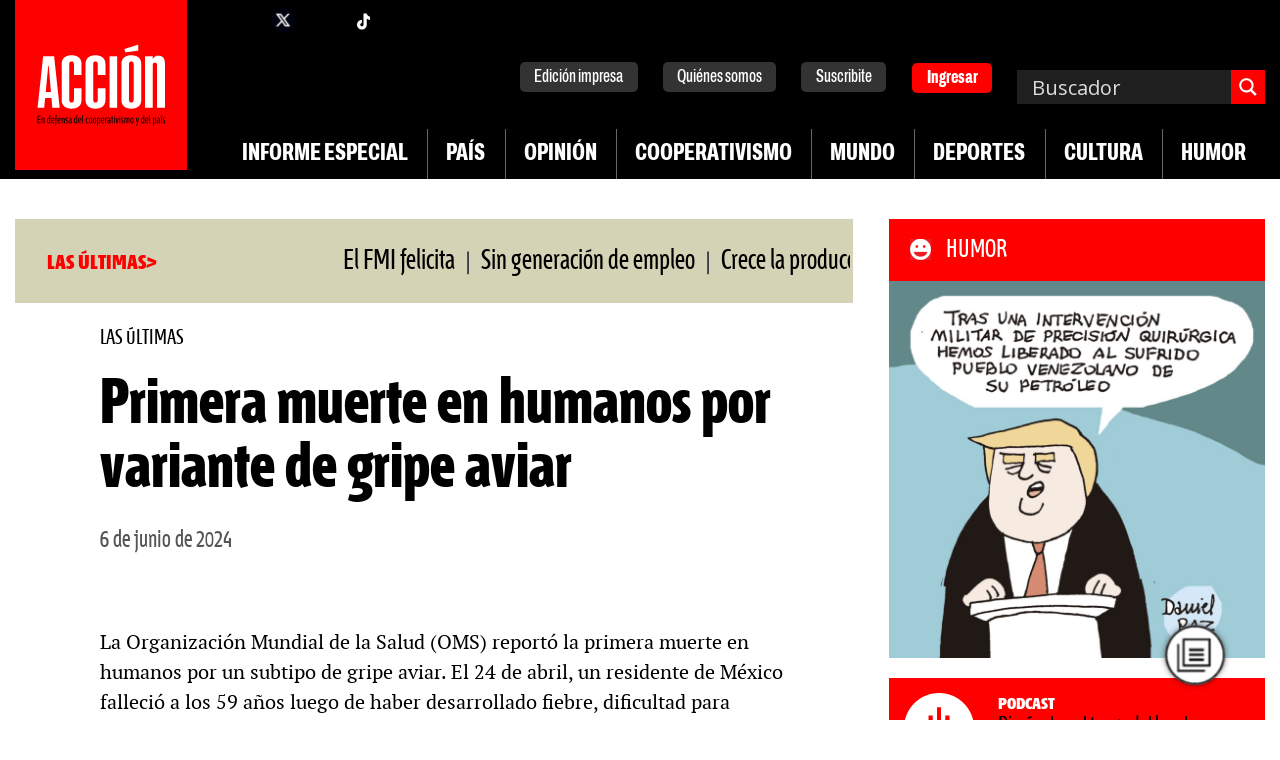

--- FILE ---
content_type: text/html; charset=UTF-8
request_url: https://accion.coop/las-ultimas/primera-muerte-en-humanos-por-variante-de-gripe-aviar/
body_size: 38830
content:
<!doctype html>
<html lang="es" itemscope itemtype="https://schema.org/BlogPosting" >

<head>
	<!-- Google Tag Manager -->
	<script>(function (w, d, s, l, i) {
			w[l] = w[l] || []; w[l].push({
				'gtm.start':
					new Date().getTime(), event: 'gtm.js'
			}); var f = d.getElementsByTagName(s)[0],
				j = d.createElement(s), dl = l != 'dataLayer' ? '&l=' + l : ''; j.async = true; j.src =
					'https://www.googletagmanager.com/gtm.js?id=' + i + dl; f.parentNode.insertBefore(j, f);
		})(window, document, 'script', 'dataLayer', 'GTM-PV88VNJ');</script>
	<!-- End Google Tag Manager -->
	<meta charset="UTF-8" />
	<meta name="viewport" content="width=device-width, initial-scale=1" />
	<title>Primera muerte en humanos por variante de gripe aviar &#8211; Revista Acción</title>
<meta name='robots' content='max-image-preview:large' />

<!-- Google Tag Manager for WordPress by gtm4wp.com -->
<script data-cfasync="false" data-pagespeed-no-defer>
	var gtm4wp_datalayer_name = "dataLayer";
	var dataLayer = dataLayer || [];
</script>
<!-- End Google Tag Manager for WordPress by gtm4wp.com --><!-- Debug: Running add_open_graph_tags --><!-- Debug: No Featured Image Found --><link rel='dns-prefetch' href='//cdnjs.cloudflare.com' />
<link rel='dns-prefetch' href='//stackpath.bootstrapcdn.com' />
<link rel="alternate" type="application/rss+xml" title="Revista Acción &raquo; Feed" href="https://accion.coop/feed/" />
<link rel="alternate" type="application/rss+xml" title="Revista Acción &raquo; Feed de los comentarios" href="https://accion.coop/comments/feed/" />
<link rel="alternate" title="oEmbed (JSON)" type="application/json+oembed" href="https://accion.coop/wp-json/oembed/1.0/embed?url=https%3A%2F%2Faccion.coop%2Flas-ultimas%2Fprimera-muerte-en-humanos-por-variante-de-gripe-aviar%2F" />
<link rel="alternate" title="oEmbed (XML)" type="text/xml+oembed" href="https://accion.coop/wp-json/oembed/1.0/embed?url=https%3A%2F%2Faccion.coop%2Flas-ultimas%2Fprimera-muerte-en-humanos-por-variante-de-gripe-aviar%2F&#038;format=xml" />
<style id='wp-img-auto-sizes-contain-inline-css'>
img:is([sizes=auto i],[sizes^="auto," i]){contain-intrinsic-size:3000px 1500px}
/*# sourceURL=wp-img-auto-sizes-contain-inline-css */
</style>
<style id='wp-emoji-styles-inline-css'>

	img.wp-smiley, img.emoji {
		display: inline !important;
		border: none !important;
		box-shadow: none !important;
		height: 1em !important;
		width: 1em !important;
		margin: 0 0.07em !important;
		vertical-align: -0.1em !important;
		background: none !important;
		padding: 0 !important;
	}
/*# sourceURL=wp-emoji-styles-inline-css */
</style>
<style id='wp-block-library-inline-css'>
:root{--wp-block-synced-color:#7a00df;--wp-block-synced-color--rgb:122,0,223;--wp-bound-block-color:var(--wp-block-synced-color);--wp-editor-canvas-background:#ddd;--wp-admin-theme-color:#007cba;--wp-admin-theme-color--rgb:0,124,186;--wp-admin-theme-color-darker-10:#006ba1;--wp-admin-theme-color-darker-10--rgb:0,107,160.5;--wp-admin-theme-color-darker-20:#005a87;--wp-admin-theme-color-darker-20--rgb:0,90,135;--wp-admin-border-width-focus:2px}@media (min-resolution:192dpi){:root{--wp-admin-border-width-focus:1.5px}}.wp-element-button{cursor:pointer}:root .has-very-light-gray-background-color{background-color:#eee}:root .has-very-dark-gray-background-color{background-color:#313131}:root .has-very-light-gray-color{color:#eee}:root .has-very-dark-gray-color{color:#313131}:root .has-vivid-green-cyan-to-vivid-cyan-blue-gradient-background{background:linear-gradient(135deg,#00d084,#0693e3)}:root .has-purple-crush-gradient-background{background:linear-gradient(135deg,#34e2e4,#4721fb 50%,#ab1dfe)}:root .has-hazy-dawn-gradient-background{background:linear-gradient(135deg,#faaca8,#dad0ec)}:root .has-subdued-olive-gradient-background{background:linear-gradient(135deg,#fafae1,#67a671)}:root .has-atomic-cream-gradient-background{background:linear-gradient(135deg,#fdd79a,#004a59)}:root .has-nightshade-gradient-background{background:linear-gradient(135deg,#330968,#31cdcf)}:root .has-midnight-gradient-background{background:linear-gradient(135deg,#020381,#2874fc)}:root{--wp--preset--font-size--normal:16px;--wp--preset--font-size--huge:42px}.has-regular-font-size{font-size:1em}.has-larger-font-size{font-size:2.625em}.has-normal-font-size{font-size:var(--wp--preset--font-size--normal)}.has-huge-font-size{font-size:var(--wp--preset--font-size--huge)}.has-text-align-center{text-align:center}.has-text-align-left{text-align:left}.has-text-align-right{text-align:right}.has-fit-text{white-space:nowrap!important}#end-resizable-editor-section{display:none}.aligncenter{clear:both}.items-justified-left{justify-content:flex-start}.items-justified-center{justify-content:center}.items-justified-right{justify-content:flex-end}.items-justified-space-between{justify-content:space-between}.screen-reader-text{border:0;clip-path:inset(50%);height:1px;margin:-1px;overflow:hidden;padding:0;position:absolute;width:1px;word-wrap:normal!important}.screen-reader-text:focus{background-color:#ddd;clip-path:none;color:#444;display:block;font-size:1em;height:auto;left:5px;line-height:normal;padding:15px 23px 14px;text-decoration:none;top:5px;width:auto;z-index:100000}html :where(.has-border-color){border-style:solid}html :where([style*=border-top-color]){border-top-style:solid}html :where([style*=border-right-color]){border-right-style:solid}html :where([style*=border-bottom-color]){border-bottom-style:solid}html :where([style*=border-left-color]){border-left-style:solid}html :where([style*=border-width]){border-style:solid}html :where([style*=border-top-width]){border-top-style:solid}html :where([style*=border-right-width]){border-right-style:solid}html :where([style*=border-bottom-width]){border-bottom-style:solid}html :where([style*=border-left-width]){border-left-style:solid}html :where(img[class*=wp-image-]){height:auto;max-width:100%}:where(figure){margin:0 0 1em}html :where(.is-position-sticky){--wp-admin--admin-bar--position-offset:var(--wp-admin--admin-bar--height,0px)}@media screen and (max-width:600px){html :where(.is-position-sticky){--wp-admin--admin-bar--position-offset:0px}}

/*# sourceURL=wp-block-library-inline-css */
</style><style id='wp-block-gallery-inline-css'>
.blocks-gallery-grid:not(.has-nested-images),.wp-block-gallery:not(.has-nested-images){display:flex;flex-wrap:wrap;list-style-type:none;margin:0;padding:0}.blocks-gallery-grid:not(.has-nested-images) .blocks-gallery-image,.blocks-gallery-grid:not(.has-nested-images) .blocks-gallery-item,.wp-block-gallery:not(.has-nested-images) .blocks-gallery-image,.wp-block-gallery:not(.has-nested-images) .blocks-gallery-item{display:flex;flex-direction:column;flex-grow:1;justify-content:center;margin:0 1em 1em 0;position:relative;width:calc(50% - 1em)}.blocks-gallery-grid:not(.has-nested-images) .blocks-gallery-image:nth-of-type(2n),.blocks-gallery-grid:not(.has-nested-images) .blocks-gallery-item:nth-of-type(2n),.wp-block-gallery:not(.has-nested-images) .blocks-gallery-image:nth-of-type(2n),.wp-block-gallery:not(.has-nested-images) .blocks-gallery-item:nth-of-type(2n){margin-right:0}.blocks-gallery-grid:not(.has-nested-images) .blocks-gallery-image figure,.blocks-gallery-grid:not(.has-nested-images) .blocks-gallery-item figure,.wp-block-gallery:not(.has-nested-images) .blocks-gallery-image figure,.wp-block-gallery:not(.has-nested-images) .blocks-gallery-item figure{align-items:flex-end;display:flex;height:100%;justify-content:flex-start;margin:0}.blocks-gallery-grid:not(.has-nested-images) .blocks-gallery-image img,.blocks-gallery-grid:not(.has-nested-images) .blocks-gallery-item img,.wp-block-gallery:not(.has-nested-images) .blocks-gallery-image img,.wp-block-gallery:not(.has-nested-images) .blocks-gallery-item img{display:block;height:auto;max-width:100%;width:auto}.blocks-gallery-grid:not(.has-nested-images) .blocks-gallery-image figcaption,.blocks-gallery-grid:not(.has-nested-images) .blocks-gallery-item figcaption,.wp-block-gallery:not(.has-nested-images) .blocks-gallery-image figcaption,.wp-block-gallery:not(.has-nested-images) .blocks-gallery-item figcaption{background:linear-gradient(0deg,#000000b3,#0000004d 70%,#0000);bottom:0;box-sizing:border-box;color:#fff;font-size:.8em;margin:0;max-height:100%;overflow:auto;padding:3em .77em .7em;position:absolute;text-align:center;width:100%;z-index:2}.blocks-gallery-grid:not(.has-nested-images) .blocks-gallery-image figcaption img,.blocks-gallery-grid:not(.has-nested-images) .blocks-gallery-item figcaption img,.wp-block-gallery:not(.has-nested-images) .blocks-gallery-image figcaption img,.wp-block-gallery:not(.has-nested-images) .blocks-gallery-item figcaption img{display:inline}.blocks-gallery-grid:not(.has-nested-images) figcaption,.wp-block-gallery:not(.has-nested-images) figcaption{flex-grow:1}.blocks-gallery-grid:not(.has-nested-images).is-cropped .blocks-gallery-image a,.blocks-gallery-grid:not(.has-nested-images).is-cropped .blocks-gallery-image img,.blocks-gallery-grid:not(.has-nested-images).is-cropped .blocks-gallery-item a,.blocks-gallery-grid:not(.has-nested-images).is-cropped .blocks-gallery-item img,.wp-block-gallery:not(.has-nested-images).is-cropped .blocks-gallery-image a,.wp-block-gallery:not(.has-nested-images).is-cropped .blocks-gallery-image img,.wp-block-gallery:not(.has-nested-images).is-cropped .blocks-gallery-item a,.wp-block-gallery:not(.has-nested-images).is-cropped .blocks-gallery-item img{flex:1;height:100%;object-fit:cover;width:100%}.blocks-gallery-grid:not(.has-nested-images).columns-1 .blocks-gallery-image,.blocks-gallery-grid:not(.has-nested-images).columns-1 .blocks-gallery-item,.wp-block-gallery:not(.has-nested-images).columns-1 .blocks-gallery-image,.wp-block-gallery:not(.has-nested-images).columns-1 .blocks-gallery-item{margin-right:0;width:100%}@media (min-width:600px){.blocks-gallery-grid:not(.has-nested-images).columns-3 .blocks-gallery-image,.blocks-gallery-grid:not(.has-nested-images).columns-3 .blocks-gallery-item,.wp-block-gallery:not(.has-nested-images).columns-3 .blocks-gallery-image,.wp-block-gallery:not(.has-nested-images).columns-3 .blocks-gallery-item{margin-right:1em;width:calc(33.33333% - .66667em)}.blocks-gallery-grid:not(.has-nested-images).columns-4 .blocks-gallery-image,.blocks-gallery-grid:not(.has-nested-images).columns-4 .blocks-gallery-item,.wp-block-gallery:not(.has-nested-images).columns-4 .blocks-gallery-image,.wp-block-gallery:not(.has-nested-images).columns-4 .blocks-gallery-item{margin-right:1em;width:calc(25% - .75em)}.blocks-gallery-grid:not(.has-nested-images).columns-5 .blocks-gallery-image,.blocks-gallery-grid:not(.has-nested-images).columns-5 .blocks-gallery-item,.wp-block-gallery:not(.has-nested-images).columns-5 .blocks-gallery-image,.wp-block-gallery:not(.has-nested-images).columns-5 .blocks-gallery-item{margin-right:1em;width:calc(20% - .8em)}.blocks-gallery-grid:not(.has-nested-images).columns-6 .blocks-gallery-image,.blocks-gallery-grid:not(.has-nested-images).columns-6 .blocks-gallery-item,.wp-block-gallery:not(.has-nested-images).columns-6 .blocks-gallery-image,.wp-block-gallery:not(.has-nested-images).columns-6 .blocks-gallery-item{margin-right:1em;width:calc(16.66667% - .83333em)}.blocks-gallery-grid:not(.has-nested-images).columns-7 .blocks-gallery-image,.blocks-gallery-grid:not(.has-nested-images).columns-7 .blocks-gallery-item,.wp-block-gallery:not(.has-nested-images).columns-7 .blocks-gallery-image,.wp-block-gallery:not(.has-nested-images).columns-7 .blocks-gallery-item{margin-right:1em;width:calc(14.28571% - .85714em)}.blocks-gallery-grid:not(.has-nested-images).columns-8 .blocks-gallery-image,.blocks-gallery-grid:not(.has-nested-images).columns-8 .blocks-gallery-item,.wp-block-gallery:not(.has-nested-images).columns-8 .blocks-gallery-image,.wp-block-gallery:not(.has-nested-images).columns-8 .blocks-gallery-item{margin-right:1em;width:calc(12.5% - .875em)}.blocks-gallery-grid:not(.has-nested-images).columns-1 .blocks-gallery-image:nth-of-type(1n),.blocks-gallery-grid:not(.has-nested-images).columns-1 .blocks-gallery-item:nth-of-type(1n),.blocks-gallery-grid:not(.has-nested-images).columns-2 .blocks-gallery-image:nth-of-type(2n),.blocks-gallery-grid:not(.has-nested-images).columns-2 .blocks-gallery-item:nth-of-type(2n),.blocks-gallery-grid:not(.has-nested-images).columns-3 .blocks-gallery-image:nth-of-type(3n),.blocks-gallery-grid:not(.has-nested-images).columns-3 .blocks-gallery-item:nth-of-type(3n),.blocks-gallery-grid:not(.has-nested-images).columns-4 .blocks-gallery-image:nth-of-type(4n),.blocks-gallery-grid:not(.has-nested-images).columns-4 .blocks-gallery-item:nth-of-type(4n),.blocks-gallery-grid:not(.has-nested-images).columns-5 .blocks-gallery-image:nth-of-type(5n),.blocks-gallery-grid:not(.has-nested-images).columns-5 .blocks-gallery-item:nth-of-type(5n),.blocks-gallery-grid:not(.has-nested-images).columns-6 .blocks-gallery-image:nth-of-type(6n),.blocks-gallery-grid:not(.has-nested-images).columns-6 .blocks-gallery-item:nth-of-type(6n),.blocks-gallery-grid:not(.has-nested-images).columns-7 .blocks-gallery-image:nth-of-type(7n),.blocks-gallery-grid:not(.has-nested-images).columns-7 .blocks-gallery-item:nth-of-type(7n),.blocks-gallery-grid:not(.has-nested-images).columns-8 .blocks-gallery-image:nth-of-type(8n),.blocks-gallery-grid:not(.has-nested-images).columns-8 .blocks-gallery-item:nth-of-type(8n),.wp-block-gallery:not(.has-nested-images).columns-1 .blocks-gallery-image:nth-of-type(1n),.wp-block-gallery:not(.has-nested-images).columns-1 .blocks-gallery-item:nth-of-type(1n),.wp-block-gallery:not(.has-nested-images).columns-2 .blocks-gallery-image:nth-of-type(2n),.wp-block-gallery:not(.has-nested-images).columns-2 .blocks-gallery-item:nth-of-type(2n),.wp-block-gallery:not(.has-nested-images).columns-3 .blocks-gallery-image:nth-of-type(3n),.wp-block-gallery:not(.has-nested-images).columns-3 .blocks-gallery-item:nth-of-type(3n),.wp-block-gallery:not(.has-nested-images).columns-4 .blocks-gallery-image:nth-of-type(4n),.wp-block-gallery:not(.has-nested-images).columns-4 .blocks-gallery-item:nth-of-type(4n),.wp-block-gallery:not(.has-nested-images).columns-5 .blocks-gallery-image:nth-of-type(5n),.wp-block-gallery:not(.has-nested-images).columns-5 .blocks-gallery-item:nth-of-type(5n),.wp-block-gallery:not(.has-nested-images).columns-6 .blocks-gallery-image:nth-of-type(6n),.wp-block-gallery:not(.has-nested-images).columns-6 .blocks-gallery-item:nth-of-type(6n),.wp-block-gallery:not(.has-nested-images).columns-7 .blocks-gallery-image:nth-of-type(7n),.wp-block-gallery:not(.has-nested-images).columns-7 .blocks-gallery-item:nth-of-type(7n),.wp-block-gallery:not(.has-nested-images).columns-8 .blocks-gallery-image:nth-of-type(8n),.wp-block-gallery:not(.has-nested-images).columns-8 .blocks-gallery-item:nth-of-type(8n){margin-right:0}}.blocks-gallery-grid:not(.has-nested-images) .blocks-gallery-image:last-child,.blocks-gallery-grid:not(.has-nested-images) .blocks-gallery-item:last-child,.wp-block-gallery:not(.has-nested-images) .blocks-gallery-image:last-child,.wp-block-gallery:not(.has-nested-images) .blocks-gallery-item:last-child{margin-right:0}.blocks-gallery-grid:not(.has-nested-images).alignleft,.blocks-gallery-grid:not(.has-nested-images).alignright,.wp-block-gallery:not(.has-nested-images).alignleft,.wp-block-gallery:not(.has-nested-images).alignright{max-width:420px;width:100%}.blocks-gallery-grid:not(.has-nested-images).aligncenter .blocks-gallery-item figure,.wp-block-gallery:not(.has-nested-images).aligncenter .blocks-gallery-item figure{justify-content:center}.wp-block-gallery:not(.is-cropped) .blocks-gallery-item{align-self:flex-start}figure.wp-block-gallery.has-nested-images{align-items:normal}.wp-block-gallery.has-nested-images figure.wp-block-image:not(#individual-image){margin:0;width:calc(50% - var(--wp--style--unstable-gallery-gap, 16px)/2)}.wp-block-gallery.has-nested-images figure.wp-block-image{box-sizing:border-box;display:flex;flex-direction:column;flex-grow:1;justify-content:center;max-width:100%;position:relative}.wp-block-gallery.has-nested-images figure.wp-block-image>a,.wp-block-gallery.has-nested-images figure.wp-block-image>div{flex-direction:column;flex-grow:1;margin:0}.wp-block-gallery.has-nested-images figure.wp-block-image img{display:block;height:auto;max-width:100%!important;width:auto}.wp-block-gallery.has-nested-images figure.wp-block-image figcaption,.wp-block-gallery.has-nested-images figure.wp-block-image:has(figcaption):before{bottom:0;left:0;max-height:100%;position:absolute;right:0}.wp-block-gallery.has-nested-images figure.wp-block-image:has(figcaption):before{backdrop-filter:blur(3px);content:"";height:100%;-webkit-mask-image:linear-gradient(0deg,#000 20%,#0000);mask-image:linear-gradient(0deg,#000 20%,#0000);max-height:40%;pointer-events:none}.wp-block-gallery.has-nested-images figure.wp-block-image figcaption{box-sizing:border-box;color:#fff;font-size:13px;margin:0;overflow:auto;padding:1em;text-align:center;text-shadow:0 0 1.5px #000}.wp-block-gallery.has-nested-images figure.wp-block-image figcaption::-webkit-scrollbar{height:12px;width:12px}.wp-block-gallery.has-nested-images figure.wp-block-image figcaption::-webkit-scrollbar-track{background-color:initial}.wp-block-gallery.has-nested-images figure.wp-block-image figcaption::-webkit-scrollbar-thumb{background-clip:padding-box;background-color:initial;border:3px solid #0000;border-radius:8px}.wp-block-gallery.has-nested-images figure.wp-block-image figcaption:focus-within::-webkit-scrollbar-thumb,.wp-block-gallery.has-nested-images figure.wp-block-image figcaption:focus::-webkit-scrollbar-thumb,.wp-block-gallery.has-nested-images figure.wp-block-image figcaption:hover::-webkit-scrollbar-thumb{background-color:#fffc}.wp-block-gallery.has-nested-images figure.wp-block-image figcaption{scrollbar-color:#0000 #0000;scrollbar-gutter:stable both-edges;scrollbar-width:thin}.wp-block-gallery.has-nested-images figure.wp-block-image figcaption:focus,.wp-block-gallery.has-nested-images figure.wp-block-image figcaption:focus-within,.wp-block-gallery.has-nested-images figure.wp-block-image figcaption:hover{scrollbar-color:#fffc #0000}.wp-block-gallery.has-nested-images figure.wp-block-image figcaption{will-change:transform}@media (hover:none){.wp-block-gallery.has-nested-images figure.wp-block-image figcaption{scrollbar-color:#fffc #0000}}.wp-block-gallery.has-nested-images figure.wp-block-image figcaption{background:linear-gradient(0deg,#0006,#0000)}.wp-block-gallery.has-nested-images figure.wp-block-image figcaption img{display:inline}.wp-block-gallery.has-nested-images figure.wp-block-image figcaption a{color:inherit}.wp-block-gallery.has-nested-images figure.wp-block-image.has-custom-border img{box-sizing:border-box}.wp-block-gallery.has-nested-images figure.wp-block-image.has-custom-border>a,.wp-block-gallery.has-nested-images figure.wp-block-image.has-custom-border>div,.wp-block-gallery.has-nested-images figure.wp-block-image.is-style-rounded>a,.wp-block-gallery.has-nested-images figure.wp-block-image.is-style-rounded>div{flex:1 1 auto}.wp-block-gallery.has-nested-images figure.wp-block-image.has-custom-border figcaption,.wp-block-gallery.has-nested-images figure.wp-block-image.is-style-rounded figcaption{background:none;color:inherit;flex:initial;margin:0;padding:10px 10px 9px;position:relative;text-shadow:none}.wp-block-gallery.has-nested-images figure.wp-block-image.has-custom-border:before,.wp-block-gallery.has-nested-images figure.wp-block-image.is-style-rounded:before{content:none}.wp-block-gallery.has-nested-images figcaption{flex-basis:100%;flex-grow:1;text-align:center}.wp-block-gallery.has-nested-images:not(.is-cropped) figure.wp-block-image:not(#individual-image){margin-bottom:auto;margin-top:0}.wp-block-gallery.has-nested-images.is-cropped figure.wp-block-image:not(#individual-image){align-self:inherit}.wp-block-gallery.has-nested-images.is-cropped figure.wp-block-image:not(#individual-image)>a,.wp-block-gallery.has-nested-images.is-cropped figure.wp-block-image:not(#individual-image)>div:not(.components-drop-zone){display:flex}.wp-block-gallery.has-nested-images.is-cropped figure.wp-block-image:not(#individual-image) a,.wp-block-gallery.has-nested-images.is-cropped figure.wp-block-image:not(#individual-image) img{flex:1 0 0%;height:100%;object-fit:cover;width:100%}.wp-block-gallery.has-nested-images.columns-1 figure.wp-block-image:not(#individual-image){width:100%}@media (min-width:600px){.wp-block-gallery.has-nested-images.columns-3 figure.wp-block-image:not(#individual-image){width:calc(33.33333% - var(--wp--style--unstable-gallery-gap, 16px)*.66667)}.wp-block-gallery.has-nested-images.columns-4 figure.wp-block-image:not(#individual-image){width:calc(25% - var(--wp--style--unstable-gallery-gap, 16px)*.75)}.wp-block-gallery.has-nested-images.columns-5 figure.wp-block-image:not(#individual-image){width:calc(20% - var(--wp--style--unstable-gallery-gap, 16px)*.8)}.wp-block-gallery.has-nested-images.columns-6 figure.wp-block-image:not(#individual-image){width:calc(16.66667% - var(--wp--style--unstable-gallery-gap, 16px)*.83333)}.wp-block-gallery.has-nested-images.columns-7 figure.wp-block-image:not(#individual-image){width:calc(14.28571% - var(--wp--style--unstable-gallery-gap, 16px)*.85714)}.wp-block-gallery.has-nested-images.columns-8 figure.wp-block-image:not(#individual-image){width:calc(12.5% - var(--wp--style--unstable-gallery-gap, 16px)*.875)}.wp-block-gallery.has-nested-images.columns-default figure.wp-block-image:not(#individual-image){width:calc(33.33% - var(--wp--style--unstable-gallery-gap, 16px)*.66667)}.wp-block-gallery.has-nested-images.columns-default figure.wp-block-image:not(#individual-image):first-child:nth-last-child(2),.wp-block-gallery.has-nested-images.columns-default figure.wp-block-image:not(#individual-image):first-child:nth-last-child(2)~figure.wp-block-image:not(#individual-image){width:calc(50% - var(--wp--style--unstable-gallery-gap, 16px)*.5)}.wp-block-gallery.has-nested-images.columns-default figure.wp-block-image:not(#individual-image):first-child:last-child{width:100%}}.wp-block-gallery.has-nested-images.alignleft,.wp-block-gallery.has-nested-images.alignright{max-width:420px;width:100%}.wp-block-gallery.has-nested-images.aligncenter{justify-content:center}
/*# sourceURL=https://accion.coop/wp-includes/blocks/gallery/style.min.css */
</style>
<style id='wp-block-gallery-theme-inline-css'>
.blocks-gallery-caption{color:#555;font-size:13px;text-align:center}.is-dark-theme .blocks-gallery-caption{color:#ffffffa6}
/*# sourceURL=https://accion.coop/wp-includes/blocks/gallery/theme.min.css */
</style>
<style id='wp-block-image-inline-css'>
.wp-block-image>a,.wp-block-image>figure>a{display:inline-block}.wp-block-image img{box-sizing:border-box;height:auto;max-width:100%;vertical-align:bottom}@media not (prefers-reduced-motion){.wp-block-image img.hide{visibility:hidden}.wp-block-image img.show{animation:show-content-image .4s}}.wp-block-image[style*=border-radius] img,.wp-block-image[style*=border-radius]>a{border-radius:inherit}.wp-block-image.has-custom-border img{box-sizing:border-box}.wp-block-image.aligncenter{text-align:center}.wp-block-image.alignfull>a,.wp-block-image.alignwide>a{width:100%}.wp-block-image.alignfull img,.wp-block-image.alignwide img{height:auto;width:100%}.wp-block-image .aligncenter,.wp-block-image .alignleft,.wp-block-image .alignright,.wp-block-image.aligncenter,.wp-block-image.alignleft,.wp-block-image.alignright{display:table}.wp-block-image .aligncenter>figcaption,.wp-block-image .alignleft>figcaption,.wp-block-image .alignright>figcaption,.wp-block-image.aligncenter>figcaption,.wp-block-image.alignleft>figcaption,.wp-block-image.alignright>figcaption{caption-side:bottom;display:table-caption}.wp-block-image .alignleft{float:left;margin:.5em 1em .5em 0}.wp-block-image .alignright{float:right;margin:.5em 0 .5em 1em}.wp-block-image .aligncenter{margin-left:auto;margin-right:auto}.wp-block-image :where(figcaption){margin-bottom:1em;margin-top:.5em}.wp-block-image.is-style-circle-mask img{border-radius:9999px}@supports ((-webkit-mask-image:none) or (mask-image:none)) or (-webkit-mask-image:none){.wp-block-image.is-style-circle-mask img{border-radius:0;-webkit-mask-image:url('data:image/svg+xml;utf8,<svg viewBox="0 0 100 100" xmlns="http://www.w3.org/2000/svg"><circle cx="50" cy="50" r="50"/></svg>');mask-image:url('data:image/svg+xml;utf8,<svg viewBox="0 0 100 100" xmlns="http://www.w3.org/2000/svg"><circle cx="50" cy="50" r="50"/></svg>');mask-mode:alpha;-webkit-mask-position:center;mask-position:center;-webkit-mask-repeat:no-repeat;mask-repeat:no-repeat;-webkit-mask-size:contain;mask-size:contain}}:root :where(.wp-block-image.is-style-rounded img,.wp-block-image .is-style-rounded img){border-radius:9999px}.wp-block-image figure{margin:0}.wp-lightbox-container{display:flex;flex-direction:column;position:relative}.wp-lightbox-container img{cursor:zoom-in}.wp-lightbox-container img:hover+button{opacity:1}.wp-lightbox-container button{align-items:center;backdrop-filter:blur(16px) saturate(180%);background-color:#5a5a5a40;border:none;border-radius:4px;cursor:zoom-in;display:flex;height:20px;justify-content:center;opacity:0;padding:0;position:absolute;right:16px;text-align:center;top:16px;width:20px;z-index:100}@media not (prefers-reduced-motion){.wp-lightbox-container button{transition:opacity .2s ease}}.wp-lightbox-container button:focus-visible{outline:3px auto #5a5a5a40;outline:3px auto -webkit-focus-ring-color;outline-offset:3px}.wp-lightbox-container button:hover{cursor:pointer;opacity:1}.wp-lightbox-container button:focus{opacity:1}.wp-lightbox-container button:focus,.wp-lightbox-container button:hover,.wp-lightbox-container button:not(:hover):not(:active):not(.has-background){background-color:#5a5a5a40;border:none}.wp-lightbox-overlay{box-sizing:border-box;cursor:zoom-out;height:100vh;left:0;overflow:hidden;position:fixed;top:0;visibility:hidden;width:100%;z-index:100000}.wp-lightbox-overlay .close-button{align-items:center;cursor:pointer;display:flex;justify-content:center;min-height:40px;min-width:40px;padding:0;position:absolute;right:calc(env(safe-area-inset-right) + 16px);top:calc(env(safe-area-inset-top) + 16px);z-index:5000000}.wp-lightbox-overlay .close-button:focus,.wp-lightbox-overlay .close-button:hover,.wp-lightbox-overlay .close-button:not(:hover):not(:active):not(.has-background){background:none;border:none}.wp-lightbox-overlay .lightbox-image-container{height:var(--wp--lightbox-container-height);left:50%;overflow:hidden;position:absolute;top:50%;transform:translate(-50%,-50%);transform-origin:top left;width:var(--wp--lightbox-container-width);z-index:9999999999}.wp-lightbox-overlay .wp-block-image{align-items:center;box-sizing:border-box;display:flex;height:100%;justify-content:center;margin:0;position:relative;transform-origin:0 0;width:100%;z-index:3000000}.wp-lightbox-overlay .wp-block-image img{height:var(--wp--lightbox-image-height);min-height:var(--wp--lightbox-image-height);min-width:var(--wp--lightbox-image-width);width:var(--wp--lightbox-image-width)}.wp-lightbox-overlay .wp-block-image figcaption{display:none}.wp-lightbox-overlay button{background:none;border:none}.wp-lightbox-overlay .scrim{background-color:#fff;height:100%;opacity:.9;position:absolute;width:100%;z-index:2000000}.wp-lightbox-overlay.active{visibility:visible}@media not (prefers-reduced-motion){.wp-lightbox-overlay.active{animation:turn-on-visibility .25s both}.wp-lightbox-overlay.active img{animation:turn-on-visibility .35s both}.wp-lightbox-overlay.show-closing-animation:not(.active){animation:turn-off-visibility .35s both}.wp-lightbox-overlay.show-closing-animation:not(.active) img{animation:turn-off-visibility .25s both}.wp-lightbox-overlay.zoom.active{animation:none;opacity:1;visibility:visible}.wp-lightbox-overlay.zoom.active .lightbox-image-container{animation:lightbox-zoom-in .4s}.wp-lightbox-overlay.zoom.active .lightbox-image-container img{animation:none}.wp-lightbox-overlay.zoom.active .scrim{animation:turn-on-visibility .4s forwards}.wp-lightbox-overlay.zoom.show-closing-animation:not(.active){animation:none}.wp-lightbox-overlay.zoom.show-closing-animation:not(.active) .lightbox-image-container{animation:lightbox-zoom-out .4s}.wp-lightbox-overlay.zoom.show-closing-animation:not(.active) .lightbox-image-container img{animation:none}.wp-lightbox-overlay.zoom.show-closing-animation:not(.active) .scrim{animation:turn-off-visibility .4s forwards}}@keyframes show-content-image{0%{visibility:hidden}99%{visibility:hidden}to{visibility:visible}}@keyframes turn-on-visibility{0%{opacity:0}to{opacity:1}}@keyframes turn-off-visibility{0%{opacity:1;visibility:visible}99%{opacity:0;visibility:visible}to{opacity:0;visibility:hidden}}@keyframes lightbox-zoom-in{0%{transform:translate(calc((-100vw + var(--wp--lightbox-scrollbar-width))/2 + var(--wp--lightbox-initial-left-position)),calc(-50vh + var(--wp--lightbox-initial-top-position))) scale(var(--wp--lightbox-scale))}to{transform:translate(-50%,-50%) scale(1)}}@keyframes lightbox-zoom-out{0%{transform:translate(-50%,-50%) scale(1);visibility:visible}99%{visibility:visible}to{transform:translate(calc((-100vw + var(--wp--lightbox-scrollbar-width))/2 + var(--wp--lightbox-initial-left-position)),calc(-50vh + var(--wp--lightbox-initial-top-position))) scale(var(--wp--lightbox-scale));visibility:hidden}}
/*# sourceURL=https://accion.coop/wp-includes/blocks/image/style.min.css */
</style>
<style id='wp-block-image-theme-inline-css'>
:root :where(.wp-block-image figcaption){color:#555;font-size:13px;text-align:center}.is-dark-theme :root :where(.wp-block-image figcaption){color:#ffffffa6}.wp-block-image{margin:0 0 1em}
/*# sourceURL=https://accion.coop/wp-includes/blocks/image/theme.min.css */
</style>
<style id='wp-block-paragraph-inline-css'>
.is-small-text{font-size:.875em}.is-regular-text{font-size:1em}.is-large-text{font-size:2.25em}.is-larger-text{font-size:3em}.has-drop-cap:not(:focus):first-letter{float:left;font-size:8.4em;font-style:normal;font-weight:100;line-height:.68;margin:.05em .1em 0 0;text-transform:uppercase}body.rtl .has-drop-cap:not(:focus):first-letter{float:none;margin-left:.1em}p.has-drop-cap.has-background{overflow:hidden}:root :where(p.has-background){padding:1.25em 2.375em}:where(p.has-text-color:not(.has-link-color)) a{color:inherit}p.has-text-align-left[style*="writing-mode:vertical-lr"],p.has-text-align-right[style*="writing-mode:vertical-rl"]{rotate:180deg}
/*# sourceURL=https://accion.coop/wp-includes/blocks/paragraph/style.min.css */
</style>
<link rel='stylesheet' id='eedee-gutenslider-init-css' href='https://accion.coop/wp-content/plugins/gutenslider/build/gutenslider-init.css?ver=1708096552' media='all' />
<style id='create-block-accion-radios-style-inline-css'>
.wp-block-create-block-accion-radios .widget-title{color:#fff;font-family:accion_condensed;font-size:1.4em;font-weight:400;line-height:62px;list-style:none;margin:0;padding-left:57px;text-transform:uppercase}.wp-block-create-block-accion-radios .widget-title-florealtv{background:#fe0000 url(/wp-content/themes/accioncoop/blocks/accion-radios/build/images/ico-florealtv.7f7406c3.png) no-repeat 18px 17px;margin:0 0 10px;padding-left:0}.wp-block-create-block-accion-radios .widget-title-florealtv span{color:#fff;display:block;font-weight:400;padding-left:68px;text-decoration:none}.wp-block-create-block-accion-radios .widget-title-audio{background:#fe0000 url([data-uri]) no-repeat 18px 14px;background-size:35px 35px;margin:0 0 10px;padding-left:0}.wp-block-create-block-accion-radios .widget-title-audio span{color:#fff;display:block;font-weight:400;padding-left:68px;text-decoration:none}.wp-block-create-block-accion-radios li{display:inline;font-family:archivo_extra_condensed;font-size:1.3em;font-weight:400;line-height:1em}.wp-block-create-block-accion-radios li:after{content:","}.wp-block-create-block-accion-radios li:last-child:after{content:""}.wp-block-create-block-accion-radios li a{color:#000;text-decoration:none}

/*# sourceURL=https://accion.coop/wp-content/themes/accioncoop/blocks/accion-radios/build/style-index.css */
</style>
<style id='create-block-accion-descarga-style-inline-css'>
/*!***************************************************************************************************************************************************************************************************************************************!*\
  !*** css ./node_modules/css-loader/dist/cjs.js??ruleSet[1].rules[4].use[1]!./node_modules/postcss-loader/dist/cjs.js??ruleSet[1].rules[4].use[2]!./node_modules/sass-loader/dist/cjs.js??ruleSet[1].rules[4].use[3]!./src/style.scss ***!
  \***************************************************************************************************************************************************************************************************************************************/
/**
 * The following styles get applied both on the front of your site
 * and in the editor.
 *
 * Replace them with your own styles or remove the file completely.
 */
.wp-block-create-block-accion-descarga {
  display: flex;
  justify-content: space-between;
  align-items: center;
}
.wp-block-create-block-accion-descarga h4 {
  margin: 0;
  font-size: 20px;
  font-family: "archivo_extra_condensed";
  white-space: nowrap;
}
.wp-block-create-block-accion-descarga div {
  display: flex;
  justify-content: space-between;
  align-items: center;
}
.wp-block-create-block-accion-descarga .play-store {
  width: 48%;
  margin: 0 10px;
  max-width: 200px;
}
.wp-block-create-block-accion-descarga .play-store img {
  width: 100%;
}
.wp-block-create-block-accion-descarga .app-store {
  max-width: 200px;
  width: 44%;
}
.wp-block-create-block-accion-descarga .app-store img {
  width: 100%;
}
.wp-block-create-block-accion-descarga a, .wp-block-create-block-accion-descarga img {
  text-decoration: none;
}

/*# sourceMappingURL=style-index.css.map*/
/*# sourceURL=https://accion.coop/wp-content/themes/accioncoop/blocks/accion-descarga/build/style-index.css */
</style>
<style id='accion-block-accion-podcasts-style-inline-css'>
.wp-block-accion-block-accion-podcasts .menu-item-podcast a{text-decoration:none}.wp-block-accion-block-accion-podcasts .widget-podcast{background:#fe0000 url([data-uri]) no-repeat 15px 15px;background-size:70px 70px;margin:0 0 10px;min-height:100px;overflow:hidden;padding:14px;width:100%}.wp-block-accion-block-accion-podcasts .widget-podcast a{align-items:center;display:flex;text-decoration:none!important}.wp-block-accion-block-accion-podcasts .widget-podcast .widget-podcast-textos{padding:0 0 0 95px}.wp-block-accion-block-accion-podcasts .widget-podcast .widget-podcast-textos h2{color:#fff;font-family:accion_condensed_sc;font-size:1.3rem;font-weight:700}.wp-block-accion-block-accion-podcasts .widget-podcast .widget-podcast-textos h3{font-size:1.2rem}.wp-block-accion-block-accion-podcasts .widget-podcast .widget-podcast-textos h3.sidebar-opinion-titulo{font-size:1.6rem}.wp-block-accion-block-accion-podcasts .widget-podcast .widget-podcast-textos .sidebar-opinion-nombre p,.wp-block-accion-block-accion-podcasts .widget-podcast .widget-podcast-textos h2,.wp-block-accion-block-accion-podcasts .widget-podcast .widget-podcast-textos h3{line-height:1.45rem;margin:0}.wp-block-accion-block-accion-podcasts .widget-podcast .widget-podcast-textos .sidebar-opinion-nombre p{font-family:accion_condensed;font-size:1.2rem}

/*# sourceURL=https://accion.coop/wp-content/themes/accioncoop/blocks/accion-podcasts/build/style-index.css */
</style>
<style id='create-block-accion-humor-style-inline-css'>
/*!***************************************************************************************************************************************************************************************************************************************!*\
  !*** css ./node_modules/css-loader/dist/cjs.js??ruleSet[1].rules[4].use[1]!./node_modules/postcss-loader/dist/cjs.js??ruleSet[1].rules[4].use[2]!./node_modules/sass-loader/dist/cjs.js??ruleSet[1].rules[4].use[3]!./src/style.scss ***!
  \***************************************************************************************************************************************************************************************************************************************/
/**
 * The following styles get applied both on the front of your site
 * and in the editor.
 *
 * Replace them with your own styles or remove the file completely.
 */
.wp-block-create-block-accion-humor .widget-title-humor {
  list-style: none;
  background: #fe0000 url(/wp-content/themes/accioncoop/blocks/accion-humor/build/images/ico-humor.b7455c6c.png) no-repeat 21px 20px;
  color: #fff;
  line-height: 62px;
  padding-left: 57px;
  margin: 0;
  font-size: 1.4em;
  font-family: "accion_condensed";
  text-transform: uppercase;
  font-weight: normal;
}
.wp-block-create-block-accion-humor img {
  max-width: 100%;
  display: block;
}

/*# sourceMappingURL=style-index.css.map*/
/*# sourceURL=https://accion.coop/wp-content/themes/accioncoop/blocks/accion-humor/build/style-index.css */
</style>
<style id='create-block-accion-opinion-style-inline-css'>
/*!***************************************************************************************************************************************************************************************************************************************!*\
  !*** css ./node_modules/css-loader/dist/cjs.js??ruleSet[1].rules[4].use[1]!./node_modules/postcss-loader/dist/cjs.js??ruleSet[1].rules[4].use[2]!./node_modules/sass-loader/dist/cjs.js??ruleSet[1].rules[4].use[3]!./src/style.scss ***!
  \***************************************************************************************************************************************************************************************************************************************/
/**
 * The following styles get applied both on the front of your site
 * and in the editor.
 *
 * Replace them with your own styles or remove the file completely.
 */
.wp-block-create-block-accion-opinion .menu-item-opinion {
  background: #d5d3b6;
  display: flex;
  flex-direction: row;
  padding: 10px;
  margin-bottom: 10px;
}
.wp-block-create-block-accion-opinion .menu-item-opinion a {
  text-decoration: none;
  display: flex;
  align-items: center;
}
.wp-block-create-block-accion-opinion .menu-item-opinion .imagen-autor {
  border-radius: 50%;
  margin: 0 10px 0 0;
}
.wp-block-create-block-accion-opinion .menu-item-opinion .sidebar-opinion-textos {
  display: flex;
  flex-direction: column;
}
.wp-block-create-block-accion-opinion .menu-item-opinion .sidebar-opinion-textos .sidebar-opinion-titulo {
  font-weight: bold;
  font-size: 1.5em;
  margin: 0;
}
.wp-block-create-block-accion-opinion .menu-item-opinion .sidebar-opinion-textos .sidebar-opinion-nombre {
  font-size: 1.5rem;
  margin: 0;
}

/*# sourceMappingURL=style-index.css.map*/
/*# sourceURL=https://accion.coop/wp-content/themes/accioncoop/blocks/accion-opinion/build/style-index.css */
</style>
<style id='global-styles-inline-css'>
:root{--wp--preset--aspect-ratio--square: 1;--wp--preset--aspect-ratio--4-3: 4/3;--wp--preset--aspect-ratio--3-4: 3/4;--wp--preset--aspect-ratio--3-2: 3/2;--wp--preset--aspect-ratio--2-3: 2/3;--wp--preset--aspect-ratio--16-9: 16/9;--wp--preset--aspect-ratio--9-16: 9/16;--wp--preset--color--black: #000000;--wp--preset--color--cyan-bluish-gray: #abb8c3;--wp--preset--color--white: #FFFFFF;--wp--preset--color--pale-pink: #f78da7;--wp--preset--color--vivid-red: #cf2e2e;--wp--preset--color--luminous-vivid-orange: #ff6900;--wp--preset--color--luminous-vivid-amber: #fcb900;--wp--preset--color--light-green-cyan: #7bdcb5;--wp--preset--color--vivid-green-cyan: #00d084;--wp--preset--color--pale-cyan-blue: #8ed1fc;--wp--preset--color--vivid-cyan-blue: #0693e3;--wp--preset--color--vivid-purple: #9b51e0;--wp--preset--color--dark-gray: #28303D;--wp--preset--color--gray: #39414D;--wp--preset--color--green: #D1E4DD;--wp--preset--color--blue: #D1DFE4;--wp--preset--color--purple: #D1D1E4;--wp--preset--color--red: #E4D1D1;--wp--preset--color--orange: #E4DAD1;--wp--preset--color--yellow: #EEEADD;--wp--preset--gradient--vivid-cyan-blue-to-vivid-purple: linear-gradient(135deg,rgb(6,147,227) 0%,rgb(155,81,224) 100%);--wp--preset--gradient--light-green-cyan-to-vivid-green-cyan: linear-gradient(135deg,rgb(122,220,180) 0%,rgb(0,208,130) 100%);--wp--preset--gradient--luminous-vivid-amber-to-luminous-vivid-orange: linear-gradient(135deg,rgb(252,185,0) 0%,rgb(255,105,0) 100%);--wp--preset--gradient--luminous-vivid-orange-to-vivid-red: linear-gradient(135deg,rgb(255,105,0) 0%,rgb(207,46,46) 100%);--wp--preset--gradient--very-light-gray-to-cyan-bluish-gray: linear-gradient(135deg,rgb(238,238,238) 0%,rgb(169,184,195) 100%);--wp--preset--gradient--cool-to-warm-spectrum: linear-gradient(135deg,rgb(74,234,220) 0%,rgb(151,120,209) 20%,rgb(207,42,186) 40%,rgb(238,44,130) 60%,rgb(251,105,98) 80%,rgb(254,248,76) 100%);--wp--preset--gradient--blush-light-purple: linear-gradient(135deg,rgb(255,206,236) 0%,rgb(152,150,240) 100%);--wp--preset--gradient--blush-bordeaux: linear-gradient(135deg,rgb(254,205,165) 0%,rgb(254,45,45) 50%,rgb(107,0,62) 100%);--wp--preset--gradient--luminous-dusk: linear-gradient(135deg,rgb(255,203,112) 0%,rgb(199,81,192) 50%,rgb(65,88,208) 100%);--wp--preset--gradient--pale-ocean: linear-gradient(135deg,rgb(255,245,203) 0%,rgb(182,227,212) 50%,rgb(51,167,181) 100%);--wp--preset--gradient--electric-grass: linear-gradient(135deg,rgb(202,248,128) 0%,rgb(113,206,126) 100%);--wp--preset--gradient--midnight: linear-gradient(135deg,rgb(2,3,129) 0%,rgb(40,116,252) 100%);--wp--preset--gradient--purple-to-yellow: linear-gradient(160deg, #D1D1E4 0%, #EEEADD 100%);--wp--preset--gradient--yellow-to-purple: linear-gradient(160deg, #EEEADD 0%, #D1D1E4 100%);--wp--preset--gradient--green-to-yellow: linear-gradient(160deg, #D1E4DD 0%, #EEEADD 100%);--wp--preset--gradient--yellow-to-green: linear-gradient(160deg, #EEEADD 0%, #D1E4DD 100%);--wp--preset--gradient--red-to-yellow: linear-gradient(160deg, #E4D1D1 0%, #EEEADD 100%);--wp--preset--gradient--yellow-to-red: linear-gradient(160deg, #EEEADD 0%, #E4D1D1 100%);--wp--preset--gradient--purple-to-red: linear-gradient(160deg, #D1D1E4 0%, #E4D1D1 100%);--wp--preset--gradient--red-to-purple: linear-gradient(160deg, #E4D1D1 0%, #D1D1E4 100%);--wp--preset--font-size--small: 18px;--wp--preset--font-size--medium: 20px;--wp--preset--font-size--large: 24px;--wp--preset--font-size--x-large: 42px;--wp--preset--font-size--extra-small: 16px;--wp--preset--font-size--normal: 20px;--wp--preset--font-size--extra-large: 40px;--wp--preset--font-size--huge: 96px;--wp--preset--font-size--gigantic: 144px;--wp--preset--spacing--20: 0.44rem;--wp--preset--spacing--30: 0.67rem;--wp--preset--spacing--40: 1rem;--wp--preset--spacing--50: 1.5rem;--wp--preset--spacing--60: 2.25rem;--wp--preset--spacing--70: 3.38rem;--wp--preset--spacing--80: 5.06rem;--wp--preset--shadow--natural: 6px 6px 9px rgba(0, 0, 0, 0.2);--wp--preset--shadow--deep: 12px 12px 50px rgba(0, 0, 0, 0.4);--wp--preset--shadow--sharp: 6px 6px 0px rgba(0, 0, 0, 0.2);--wp--preset--shadow--outlined: 6px 6px 0px -3px rgb(255, 255, 255), 6px 6px rgb(0, 0, 0);--wp--preset--shadow--crisp: 6px 6px 0px rgb(0, 0, 0);}:where(.is-layout-flex){gap: 0.5em;}:where(.is-layout-grid){gap: 0.5em;}body .is-layout-flex{display: flex;}.is-layout-flex{flex-wrap: wrap;align-items: center;}.is-layout-flex > :is(*, div){margin: 0;}body .is-layout-grid{display: grid;}.is-layout-grid > :is(*, div){margin: 0;}:where(.wp-block-columns.is-layout-flex){gap: 2em;}:where(.wp-block-columns.is-layout-grid){gap: 2em;}:where(.wp-block-post-template.is-layout-flex){gap: 1.25em;}:where(.wp-block-post-template.is-layout-grid){gap: 1.25em;}.has-black-color{color: var(--wp--preset--color--black) !important;}.has-cyan-bluish-gray-color{color: var(--wp--preset--color--cyan-bluish-gray) !important;}.has-white-color{color: var(--wp--preset--color--white) !important;}.has-pale-pink-color{color: var(--wp--preset--color--pale-pink) !important;}.has-vivid-red-color{color: var(--wp--preset--color--vivid-red) !important;}.has-luminous-vivid-orange-color{color: var(--wp--preset--color--luminous-vivid-orange) !important;}.has-luminous-vivid-amber-color{color: var(--wp--preset--color--luminous-vivid-amber) !important;}.has-light-green-cyan-color{color: var(--wp--preset--color--light-green-cyan) !important;}.has-vivid-green-cyan-color{color: var(--wp--preset--color--vivid-green-cyan) !important;}.has-pale-cyan-blue-color{color: var(--wp--preset--color--pale-cyan-blue) !important;}.has-vivid-cyan-blue-color{color: var(--wp--preset--color--vivid-cyan-blue) !important;}.has-vivid-purple-color{color: var(--wp--preset--color--vivid-purple) !important;}.has-black-background-color{background-color: var(--wp--preset--color--black) !important;}.has-cyan-bluish-gray-background-color{background-color: var(--wp--preset--color--cyan-bluish-gray) !important;}.has-white-background-color{background-color: var(--wp--preset--color--white) !important;}.has-pale-pink-background-color{background-color: var(--wp--preset--color--pale-pink) !important;}.has-vivid-red-background-color{background-color: var(--wp--preset--color--vivid-red) !important;}.has-luminous-vivid-orange-background-color{background-color: var(--wp--preset--color--luminous-vivid-orange) !important;}.has-luminous-vivid-amber-background-color{background-color: var(--wp--preset--color--luminous-vivid-amber) !important;}.has-light-green-cyan-background-color{background-color: var(--wp--preset--color--light-green-cyan) !important;}.has-vivid-green-cyan-background-color{background-color: var(--wp--preset--color--vivid-green-cyan) !important;}.has-pale-cyan-blue-background-color{background-color: var(--wp--preset--color--pale-cyan-blue) !important;}.has-vivid-cyan-blue-background-color{background-color: var(--wp--preset--color--vivid-cyan-blue) !important;}.has-vivid-purple-background-color{background-color: var(--wp--preset--color--vivid-purple) !important;}.has-black-border-color{border-color: var(--wp--preset--color--black) !important;}.has-cyan-bluish-gray-border-color{border-color: var(--wp--preset--color--cyan-bluish-gray) !important;}.has-white-border-color{border-color: var(--wp--preset--color--white) !important;}.has-pale-pink-border-color{border-color: var(--wp--preset--color--pale-pink) !important;}.has-vivid-red-border-color{border-color: var(--wp--preset--color--vivid-red) !important;}.has-luminous-vivid-orange-border-color{border-color: var(--wp--preset--color--luminous-vivid-orange) !important;}.has-luminous-vivid-amber-border-color{border-color: var(--wp--preset--color--luminous-vivid-amber) !important;}.has-light-green-cyan-border-color{border-color: var(--wp--preset--color--light-green-cyan) !important;}.has-vivid-green-cyan-border-color{border-color: var(--wp--preset--color--vivid-green-cyan) !important;}.has-pale-cyan-blue-border-color{border-color: var(--wp--preset--color--pale-cyan-blue) !important;}.has-vivid-cyan-blue-border-color{border-color: var(--wp--preset--color--vivid-cyan-blue) !important;}.has-vivid-purple-border-color{border-color: var(--wp--preset--color--vivid-purple) !important;}.has-vivid-cyan-blue-to-vivid-purple-gradient-background{background: var(--wp--preset--gradient--vivid-cyan-blue-to-vivid-purple) !important;}.has-light-green-cyan-to-vivid-green-cyan-gradient-background{background: var(--wp--preset--gradient--light-green-cyan-to-vivid-green-cyan) !important;}.has-luminous-vivid-amber-to-luminous-vivid-orange-gradient-background{background: var(--wp--preset--gradient--luminous-vivid-amber-to-luminous-vivid-orange) !important;}.has-luminous-vivid-orange-to-vivid-red-gradient-background{background: var(--wp--preset--gradient--luminous-vivid-orange-to-vivid-red) !important;}.has-very-light-gray-to-cyan-bluish-gray-gradient-background{background: var(--wp--preset--gradient--very-light-gray-to-cyan-bluish-gray) !important;}.has-cool-to-warm-spectrum-gradient-background{background: var(--wp--preset--gradient--cool-to-warm-spectrum) !important;}.has-blush-light-purple-gradient-background{background: var(--wp--preset--gradient--blush-light-purple) !important;}.has-blush-bordeaux-gradient-background{background: var(--wp--preset--gradient--blush-bordeaux) !important;}.has-luminous-dusk-gradient-background{background: var(--wp--preset--gradient--luminous-dusk) !important;}.has-pale-ocean-gradient-background{background: var(--wp--preset--gradient--pale-ocean) !important;}.has-electric-grass-gradient-background{background: var(--wp--preset--gradient--electric-grass) !important;}.has-midnight-gradient-background{background: var(--wp--preset--gradient--midnight) !important;}.has-small-font-size{font-size: var(--wp--preset--font-size--small) !important;}.has-medium-font-size{font-size: var(--wp--preset--font-size--medium) !important;}.has-large-font-size{font-size: var(--wp--preset--font-size--large) !important;}.has-x-large-font-size{font-size: var(--wp--preset--font-size--x-large) !important;}
/*# sourceURL=global-styles-inline-css */
</style>
<style id='core-block-supports-inline-css'>
.wp-block-gallery.wp-block-gallery-1{--wp--style--unstable-gallery-gap:var( --wp--style--gallery-gap-default, var( --gallery-block--gutter-size, var( --wp--style--block-gap, 0.5em ) ) );gap:var( --wp--style--gallery-gap-default, var( --gallery-block--gutter-size, var( --wp--style--block-gap, 0.5em ) ) );}
/*# sourceURL=core-block-supports-inline-css */
</style>

<style id='classic-theme-styles-inline-css'>
/*! This file is auto-generated */
.wp-block-button__link{color:#fff;background-color:#32373c;border-radius:9999px;box-shadow:none;text-decoration:none;padding:calc(.667em + 2px) calc(1.333em + 2px);font-size:1.125em}.wp-block-file__button{background:#32373c;color:#fff;text-decoration:none}
/*# sourceURL=/wp-includes/css/classic-themes.min.css */
</style>
<link rel='stylesheet' id='wp-components-css' href='https://accion.coop/wp-includes/css/dist/components/style.min.css?ver=6.9' media='all' />
<link rel='stylesheet' id='wp-preferences-css' href='https://accion.coop/wp-includes/css/dist/preferences/style.min.css?ver=6.9' media='all' />
<link rel='stylesheet' id='wp-block-editor-css' href='https://accion.coop/wp-includes/css/dist/block-editor/style.min.css?ver=6.9' media='all' />
<link rel='stylesheet' id='popup-maker-block-library-style-css' href='https://accion.coop/wp-content/plugins/popup-maker/dist/packages/block-library-style.css?ver=dbea705cfafe089d65f1' media='all' />
<link rel='stylesheet' id='owl-carousel-style-css' href='https://accion.coop/wp-content/plugins/post-slider-and-carousel/assets/css/owl.carousel.min.css?ver=2.0.6' media='all' />
<link rel='stylesheet' id='psac-public-style-css' href='https://accion.coop/wp-content/plugins/post-slider-and-carousel/assets/css/psac-public.css?ver=2.0.6' media='all' />
<style id='custom-dashicons-inline-css'>

        .dashicons-twitter {
            padding: 0;
            background-image: url('https://accion.coop/wp-content/themes/accioncoop/assets/img/x_icon.png')!important;
            background-size: contain!important;
            transform: scale(1.2)!important;
        }

        .dashicons-twitter:before {
            content: '' !important;
        }

        .dashicons-twitter:hover {
            transform: scale(1.4)!important;
        }
    
/*# sourceURL=custom-dashicons-inline-css */
</style>
<link rel='stylesheet' id='bootstrap_css-css' href='https://stackpath.bootstrapcdn.com/bootstrap/4.1.3/css/bootstrap.min.css?ver=4.1.3' media='all' />
<link rel='stylesheet' id='twenty-twenty-one-style-css' href='https://accion.coop/wp-content/themes/twentytwentyone/style.css?ver=1.53.0' media='all' />
<style id='twenty-twenty-one-style-inline-css'>
:root{--global--color-background: #ffffff;--global--color-primary: #000;--global--color-secondary: #000;--button--color-background: #000;--button--color-text-hover: #000;}
/*# sourceURL=twenty-twenty-one-style-inline-css */
</style>
<link rel='stylesheet' id='twenty-twenty-one-print-style-css' href='https://accion.coop/wp-content/themes/twentytwentyone/assets/css/print.css?ver=1.53.0' media='print' />
<link rel='stylesheet' id='wpdreams-asl-basic-css' href='https://accion.coop/wp-content/plugins/ajax-search-lite/css/style.basic.css?ver=4.13.4' media='all' />
<style id='wpdreams-asl-basic-inline-css'>

					div[id*='ajaxsearchlitesettings'].searchsettings .asl_option_inner label {
						font-size: 0px !important;
						color: rgba(0, 0, 0, 0);
					}
					div[id*='ajaxsearchlitesettings'].searchsettings .asl_option_inner label:after {
						font-size: 11px !important;
						position: absolute;
						top: 0;
						left: 0;
						z-index: 1;
					}
					.asl_w_container {
						width: 100%;
						margin: 0px 0px 0px 0px;
						min-width: 200px;
					}
					div[id*='ajaxsearchlite'].asl_m {
						width: 100%;
					}
					div[id*='ajaxsearchliteres'].wpdreams_asl_results div.resdrg span.highlighted {
						font-weight: bold;
						color: rgba(217, 49, 43, 1);
						background-color: rgba(238, 238, 238, 1);
					}
					div[id*='ajaxsearchliteres'].wpdreams_asl_results .results img.asl_image {
						width: 70px;
						height: 70px;
						object-fit: cover;
					}
					div[id*='ajaxsearchlite'].asl_r .results {
						max-height: none;
					}
					div[id*='ajaxsearchlite'].asl_r {
						position: absolute;
					}
				
							.asl_w, .asl_w * {font-family:&quot;accion_condensed&quot; !important;}
							.asl_m input[type=search]::placeholder{font-family:&quot;accion_condensed&quot; !important;}
							.asl_m input[type=search]::-webkit-input-placeholder{font-family:&quot;accion_condensed&quot; !important;}
							.asl_m input[type=search]::-moz-placeholder{font-family:&quot;accion_condensed&quot; !important;}
							.asl_m input[type=search]:-ms-input-placeholder{font-family:&quot;accion_condensed&quot; !important;}
						
						div.asl_r.asl_w.vertical .results .item::after {
							display: block;
							position: absolute;
							bottom: 0;
							content: '';
							height: 1px;
							width: 100%;
							background: #D8D8D8;
						}
						div.asl_r.asl_w.vertical .results .item.asl_last_item::after {
							display: none;
						}
					
/*# sourceURL=wpdreams-asl-basic-inline-css */
</style>
<link rel='stylesheet' id='wpdreams-asl-instance-css' href='https://accion.coop/wp-content/plugins/ajax-search-lite/css/style-simple-red.css?ver=4.13.4' media='all' />
<link rel='stylesheet' id='slb_core-css' href='https://accion.coop/wp-content/plugins/simple-lightbox/client/css/app.css?ver=2.9.4' media='all' />
<link rel='stylesheet' id='um-social-login-css' href='https://accion.coop/wp-content/plugins/um-social-login/assets/css/um-social-connect.min.css?ver=2.4.2' media='all' />
<link rel='stylesheet' id='popup-maker-site-css' href='//accion.coop/wp-content/uploads/pum/pum-site-styles.css?generated=1756402182&#038;ver=1.21.5' media='all' />
<link rel='stylesheet' id='twenty-twentyone-style-css' href='https://accion.coop/wp-content/themes/twentytwentyone/style.css?ver=6.9' media='all' />
<link rel='stylesheet' id='accion-style-css' href='https://accion.coop/wp-content/themes/accioncoop/style.css?ver=1.53.0' media='all' />
<link rel='stylesheet' id='dashicons-css' href='https://accion.coop/wp-includes/css/dashicons.min.css?ver=6.9' media='all' />
<link rel='stylesheet' id='um_fonticons_ii-css' href='https://accion.coop/wp-content/plugins/ultimate-member/assets/css/um-fonticons-ii.css?ver=2.2.2-custom' media='all' />
<link rel='stylesheet' id='um_fonticons_fa-css' href='https://accion.coop/wp-content/plugins/ultimate-member/assets/css/um-fonticons-fa.css?ver=2.2.2-custom' media='all' />
<link rel='stylesheet' id='select2-css' href='https://accion.coop/wp-content/plugins/ultimate-member/assets/css/select2/select2.min.css?ver=4.0.13' media='all' />
<link rel='stylesheet' id='um_crop-css' href='https://accion.coop/wp-content/plugins/ultimate-member/assets/css/um-crop.css?ver=2.2.2-custom' media='all' />
<link rel='stylesheet' id='um_modal-css' href='https://accion.coop/wp-content/plugins/ultimate-member/assets/css/um-modal.css?ver=2.2.2-custom' media='all' />
<link rel='stylesheet' id='um_styles-css' href='https://accion.coop/wp-content/plugins/ultimate-member/assets/css/um-styles.css?ver=2.2.2-custom' media='all' />
<link rel='stylesheet' id='um_profile-css' href='https://accion.coop/wp-content/plugins/ultimate-member/assets/css/um-profile.css?ver=2.2.2-custom' media='all' />
<link rel='stylesheet' id='um_account-css' href='https://accion.coop/wp-content/plugins/ultimate-member/assets/css/um-account.css?ver=2.2.2-custom' media='all' />
<link rel='stylesheet' id='um_misc-css' href='https://accion.coop/wp-content/plugins/ultimate-member/assets/css/um-misc.css?ver=2.2.2-custom' media='all' />
<link rel='stylesheet' id='um_fileupload-css' href='https://accion.coop/wp-content/plugins/ultimate-member/assets/css/um-fileupload.css?ver=2.2.2-custom' media='all' />
<link rel='stylesheet' id='um_datetime-css' href='https://accion.coop/wp-content/plugins/ultimate-member/assets/css/pickadate/default.css?ver=2.2.2-custom' media='all' />
<link rel='stylesheet' id='um_datetime_date-css' href='https://accion.coop/wp-content/plugins/ultimate-member/assets/css/pickadate/default.date.css?ver=2.2.2-custom' media='all' />
<link rel='stylesheet' id='um_datetime_time-css' href='https://accion.coop/wp-content/plugins/ultimate-member/assets/css/pickadate/default.time.css?ver=2.2.2-custom' media='all' />
<link rel='stylesheet' id='um_raty-css' href='https://accion.coop/wp-content/plugins/ultimate-member/assets/css/um-raty.css?ver=2.2.2-custom' media='all' />
<link rel='stylesheet' id='um_scrollbar-css' href='https://accion.coop/wp-content/plugins/ultimate-member/assets/css/simplebar.css?ver=2.2.2-custom' media='all' />
<link rel='stylesheet' id='um_tipsy-css' href='https://accion.coop/wp-content/plugins/ultimate-member/assets/css/um-tipsy.css?ver=2.2.2-custom' media='all' />
<link rel='stylesheet' id='um_responsive-css' href='https://accion.coop/wp-content/plugins/ultimate-member/assets/css/um-responsive.css?ver=2.2.2-custom' media='all' />
<link rel='stylesheet' id='um_default_css-css' href='https://accion.coop/wp-content/plugins/ultimate-member/assets/css/um-old-default.css?ver=2.2.2-custom' media='all' />
<script src="https://accion.coop/wp-includes/js/jquery/jquery.min.js?ver=3.7.1" id="jquery-core-js"></script>
<script src="https://accion.coop/wp-includes/js/jquery/jquery-migrate.min.js?ver=3.4.1" id="jquery-migrate-js"></script>
<script src="https://accion.coop/wp-content/themes/accioncoop/js/my_scripts.js?ver=1.53.0" id="jqueryScripts-js"></script>
<script src="https://accion.coop/wp-content/themes/accioncoop/js/jquery.waypoints.js?ver=1" id="waypointsJS-js"></script>
<script id="type_anything_here-js-extra">
var my_ajaxurl = "https://accion.coop/wp-admin/admin-ajax.php";
//# sourceURL=type_anything_here-js-extra
</script>
<script src="https://accion.coop/wp-content/themes/accioncoop/js/jquery_scripts.js?ver=6.9" id="type_anything_here-js"></script>
<script src="https://accion.coop/wp-content/plugins/ultimate-member/assets/js/um-gdpr.min.js?ver=2.2.2-custom" id="um-gdpr-js"></script>

<!-- OG: 3.3.8 -->
<meta property="og:image" content="https://accion.coop/wp-content/uploads/2021/03/cropped-Accion_marca.jpg"><meta property="og:description" content="La Organización Mundial de la Salud (OMS) reportó la primera muerte en humanos por un subtipo de gripe aviar. El 24 de abril, un residente de México falleció a los 59 años luego de haber desarrollado fiebre, dificultad para respirar, diarrea, náuseas y malestar general, informó el organismo internacional. Se trata del primer caso humano..."><meta property="og:type" content="article"><meta property="og:locale" content="es"><meta property="og:site_name" content="Revista Acción"><meta property="og:title" content="Primera muerte en humanos por variante de gripe aviar"><meta property="og:url" content="https://accion.coop/las-ultimas/primera-muerte-en-humanos-por-variante-de-gripe-aviar/"><meta property="og:updated_time" content="2024-06-06T07:51:52-03:00">
<meta property="article:published_time" content="2024-06-06T10:51:51+00:00"><meta property="article:modified_time" content="2024-06-06T10:51:52+00:00"><meta property="article:section" content="Las últimas"><meta property="article:author:first_name" content="Victoria"><meta property="article:author:last_name" content="Aranda"><meta property="article:author:username" content="Victoria Aranda">
<meta property="twitter:partner" content="ogwp"><meta property="twitter:card" content="summary"><meta property="twitter:title" content="Primera muerte en humanos por variante de gripe aviar"><meta property="twitter:description" content="La Organización Mundial de la Salud (OMS) reportó la primera muerte en humanos por un subtipo de gripe aviar. El 24 de abril, un residente de México falleció a los 59 años luego de haber..."><meta property="twitter:url" content="https://accion.coop/las-ultimas/primera-muerte-en-humanos-por-variante-de-gripe-aviar/"><meta property="twitter:label1" content="Reading time"><meta property="twitter:data1" content="Less than a minute">
<meta itemprop="image" content="https://accion.coop/wp-content/uploads/2021/03/cropped-Accion_marca.jpg"><meta itemprop="name" content="Primera muerte en humanos por variante de gripe aviar"><meta itemprop="description" content="La Organización Mundial de la Salud (OMS) reportó la primera muerte en humanos por un subtipo de gripe aviar. El 24 de abril, un residente de México falleció a los 59 años luego de haber desarrollado fiebre, dificultad para respirar, diarrea, náuseas y malestar general, informó el organismo internacional. Se trata del primer caso humano..."><meta itemprop="datePublished" content="2024-06-06"><meta itemprop="dateModified" content="2024-06-06T10:51:52+00:00">
<meta property="profile:first_name" content="Victoria"><meta property="profile:last_name" content="Aranda"><meta property="profile:username" content="Victoria Aranda">
<!-- /OG -->

<link rel="https://api.w.org/" href="https://accion.coop/wp-json/" /><link rel="alternate" title="JSON" type="application/json" href="https://accion.coop/wp-json/wp/v2/posts/129737" /><link rel="EditURI" type="application/rsd+xml" title="RSD" href="https://accion.coop/xmlrpc.php?rsd" />
<meta name="generator" content="WordPress 6.9" />
<link rel="canonical" href="https://accion.coop/las-ultimas/primera-muerte-en-humanos-por-variante-de-gripe-aviar/" />
<link rel='shortlink' href='https://accion.coop/?p=129737' />
		<style type="text/css">
			.um_request_name {
				display: none !important;
			}
		</style>
	
<!-- Google Tag Manager for WordPress by gtm4wp.com -->
<!-- GTM Container placement set to off -->
<script data-cfasync="false" data-pagespeed-no-defer>
	var dataLayer_content = {"visitorLoginState":"logged-out","visitorType":"visitor-logged-out","visitorEmail":"","visitorEmailHash":"","visitorRegistrationDate":"","pageTitle":"Primera muerte en humanos por variante de gripe aviar |","pagePostType":"post","pagePostType2":"single-post","pageCategory":["las-ultimas"],"pagePostAuthor":"Victoria Aranda","pagePostDate":"6 de junio de 2024","pagePostDateYear":2024,"pagePostDateMonth":6,"pagePostDateDay":6,"pagePostDateDayName":"jueves","pagePostDateHour":7,"pagePostDateMinute":51,"pagePostDateIso":"2024-06-06T07:51:51-03:00","pagePostDateUnix":1717660311,"browserName":"","browserVersion":"","browserEngineName":"","browserEngineVersion":"","deviceType":"bot","deviceManufacturer":"","deviceModel":"","postFormat":"standard"};
	dataLayer.push( dataLayer_content );
</script>
<script data-cfasync="false" data-pagespeed-no-defer>
	console.warn && console.warn("[GTM4WP] Google Tag Manager container code placement set to OFF !!!");
	console.warn && console.warn("[GTM4WP] Data layer codes are active but GTM container must be loaded using custom coding !!!");
</script>
<!-- End Google Tag Manager for WordPress by gtm4wp.com -->				<link rel="preconnect" href="https://fonts.gstatic.com" crossorigin />
				<link rel="preload" as="style" href="//fonts.googleapis.com/css?family=Open+Sans&display=swap" />
								<link rel="stylesheet" href="//fonts.googleapis.com/css?family=Open+Sans&display=swap" media="all" />
				<style id="custom-background-css">
body.custom-background { background-color: #ffffff; }
</style>
	<link rel="icon" href="https://accion.coop/wp-content/uploads/2021/03/cropped-Accion_marca-32x32.jpg" sizes="32x32" />
<link rel="icon" href="https://accion.coop/wp-content/uploads/2021/03/cropped-Accion_marca-192x192.jpg" sizes="192x192" />
<link rel="apple-touch-icon" href="https://accion.coop/wp-content/uploads/2021/03/cropped-Accion_marca-180x180.jpg" />
<meta name="msapplication-TileImage" content="https://accion.coop/wp-content/uploads/2021/03/cropped-Accion_marca-270x270.jpg" />
		<style id="wp-custom-css">
			.search-container-seccion .search-container__post:nth-child(-n+3):not(.humor) .excerpt-search-copete { margin-bottom:0; }

#um_field_general_user_email { display:none; }

.menu-item-description span {
	  color: #fff;
    font-family: 'archivo_extra_condensed', sans-serif;
    font-size: 0.8em;
    line-height: 1em;
    display: block;
    margin-bottom: 1em;
	  white-space: nowrap;
}
@media (max-width: 999px) {
	.site-branding #menu-header-menu .menu-item--white a {
		color: #fff;
	}
	.breathing {
		animation: none;
	}
}

.page .entry .entry-content p:not([class^="excerpt-search-meta"]) a {
	color: #FE0000;
}

body .um-105284.um {
	max-width: initial;
}

.um-admin-notice p {
	visibility: hidden!important;
}		</style>
			<!-- Twitter conversion tracking base code -->
	<script>
		!function (e, t, n, s, u, a) {
			e.twq || (s = e.twq = function () {
				s.exe ? s.exe.apply(s, arguments) : s.queue.push(arguments);
			}, s.version = '1.1', s.queue = [], u = t.createElement(n), u.async = !0, u.src = 'https://static.ads-twitter.com/uwt.js',
				a = t.getElementsByTagName(n)[0], a.parentNode.insertBefore(u, a))
		}(window, document, 'script');
		twq('config', 'of2cl');
	</script>
	<!-- End Twitter conversion tracking base code -->
	<!-- Twitter conversion tracking event code -->
	<script type="text/javascript">
		// Insert Twitter Event ID
		twq('event', 'tw-of2cl-of2cr', {
			conversion_id: null, // use this to pass a unique ID for the conversion event for deduplication (e.g. order id '1a2b3c')
			email_address: null // use this to pass a user’s email address
		});
	</script>
	<!-- End Twitter conversion tracking event code -->
	<!-- Twitter conversion tracking event code -->
	<script type="text/javascript">
		// Insert Twitter Event ID
		twq('event', 'tw-of2cl-ofkue', {
			contents: [ // use this to pass an array of products or content
				// add all items to the array
				// use this for the first item
				{
					content_type: null,
					content_id: null,
					content_name: null,
					content_price: null,
					num_items: null,
					content_group_id: null
				},
				// use this for the second item
				{
					content_type: null,
					content_id: null,
					content_name: null,
					content_price: null,
					num_items: null,
					content_group_id: null
				}],
			conversion_id: null // use this to pass a unique ID for the conversion event for deduplication (e.g. order id '1a2b3c')
		});
	</script>
	<!-- End Twitter conversion tracking event code -->
	<!-- Twitter conversion tracking event code -->
	<script type="text/javascript">
		// Insert Twitter Event ID
		twq('event', 'tw-of2cl-ogrgw', {
			status: null, // use this to pass the status of a sign up or subscription, (e.g. 'started' or 'completed')
			conversion_id: null // use this to pass a unique ID for the conversion event for deduplication (e.g. order id '1a2b3c')
		});
	</script>
	<!-- End Twitter conversion tracking event code -->
</head>

<body class="wp-singular post-template-default single single-post postid-129737 single-format-standard custom-background wp-custom-logo wp-embed-responsive wp-theme-twentytwentyone wp-child-theme-accioncoop is-light-theme has-background-white no-js singular has-main-navigation">
	<!-- Google Tag Manager (noscript) -->
	<noscript><iframe src="https://www.googletagmanager.com/ns.html?id=GTM-PV88VNJ" height="0" width="0"
			style="display:none;visibility:hidden"></iframe></noscript>
	<!-- End Google Tag Manager (noscript) -->
	    <style type="text/css">
        @keyframes beat {
    0% {
        transform: scale(1);
    }
    50% {
        transform: scale(1.2);
    }
    100% {
        transform: scale(1);
    }
}
.leer-mas-tarde-container {
    position: relative;
    margin: 0;
    padding: 10px;
}

/***********************
*
*   BOTONES DE ACCION
*
***********************/
.post-action-buttons-container {
    font-family: "accion_condensed", serif;
    display: flex;
    justify-content: flex-end;
    align-items: center;
    margin: 0 0 2em 0;
    padding: 0 0.5em;
    border-radius: 5px;
    width: 100%;

    .post-action-buttons {
        display: flex;
        justify-content: flex-start;
        align-items: center;
        margin: 0;
        padding: 0;
        width: fit-content;

        & img {
            cursor: pointer;
            width: 30px;
            height: 30px;
            transition: all 0.3s;
            margin-left: 0.3em;

            &:hover {
                transform: scale(1.1);
            }

        }
    }

    .sharing-buttons {
        display: flex;
        justify-content: flex-end;
        align-items: center;
        margin: 0;
        padding: 0;

        p {
            font-size: 0.8em;
            margin: 0;
            padding: 0;
            white-space: nowrap;
        }

        img {
            cursor: pointer;
            width: 30px;
            height: 30px;
            transition: all 0.3s;
            margin-left: 0.3em;

            &:hover {
                transform: scale(1.1);
            }

        }
    }
}

.leer-mas-tarde-actions {
    padding: 0;
    margin: 0;
    transition: all 0.3s;
}

.leer-mas-tarde-add-button, .leer-mas-tarde-remove-button {
    display: flex;
    justify-content: center;
    align-items: center;
    cursor: pointer;
    transition: all 0.3s;

    &:hover {
        transform: scale(1.1);
    }

    & img {
        width: 30px;
        height: 30px;
        margin: 0;
    }

}



/************************
*
*   NOTIFICACIONES
*
*************************/

#leer-mas-tarde-notification {
    font-family: "accion_condensed", serif;

    position: fixed;
    bottom: 20px;
    left: 20px;
    z-index: 9999;

    .notification {
        padding: 10px 20px;
        margin-bottom: 10px;
        border-radius: 5px;
        color: white;
        font-weight: bold;
    }

    .notification.success {
        background-color: #01cc00;
    }

    .notification.error {
        background-color: #fe0000;
    }
}

/************************
*
*   LISTA DE POSTS
*
*************************/
.leer-mas-tarde-lista-icon {
    cursor: pointer;
    position: fixed;
    bottom: 2em;
    padding: 0;
    right: 3em;
    z-index: 11;
    width: 50px;
    height: 50px;
    border-radius: 50%;
    box-shadow: 0 0 5px rgba(0, 0, 0, 0.5);
    animation: beat 2s infinite;
    background-color: #fff;
    @media (max-width: 750px) {
        bottom: 0.5em;
        right: 0.5em;
    }

}
.leer-mas-tarde-lista {
    font-family: "accion_condensed", serif;
    opacity: 0;
    width: 0;
    height: 0;
    position: fixed;
    bottom: -250px;
    right: -250px;
    z-index: -1;
    background-color: #fff;
    border: 1px solid #e0e0e0;
    padding: 2em;
    transition: all 0.5s;
    text-wrap: wrap;

    .leer-mas-tarde-elements {
        max-height: calc(100% - 3em);
        overflow-y: scroll;
    }

    & .leer-mas-tarde-estimated-read-time {
        cursor: default;
        font-size: 0.8em;
        margin: 0 0.5em;
        padding: 0;
        color: #999;

    }

    &.active {
        width: 450px;
        height: 350px;
        opacity: 1;
        z-index: 9999;
        bottom: 0;
        right: 0;

        @media (max-width: 750px) {
            width: 100%;
            height: 50%;
        }

    }

    .leer-mas-tarde-lista-title {
        font-size: 1.5em;
        margin: 0 0 1em 0 !important;
        padding: 0;
    }

    .leer-mas-tarde-post-title {
        display: inline-flex;
        justify-content: flex-start;
        align-items: center;
        max-width: calc(250px - 2em);
        overflow: hidden;
        white-space: nowrap;
        text-overflow: ellipsis;

        @media (max-width: 750px) {
            max-width: calc(100% - 3em);

        }
    }

    & ul {
        margin: 0;
        padding: 0;
        & li {
            display: flex;
            justify-content: flex-start;
            align-items: center;
            white-space: break-spaces;
            & img {
                width: 25px;
                height: 25px;
            }
        }
    }
}
    </style>
<div class='leer-mas-tarde-lista-icon' title='Ver lista de lectura' onclick='toggleLeerMasTardeListVisibility()'><img src='https://accion.coop/wp-content/themes/accioncoop/assets/img/read-later-list.png' alt='ícono de lista de lectura' class='leer-mas-tarde-list-img'/></div><div class='leer-mas-tarde-lista' onclick='toggleLeerMasTardeListVisibility()'><h2 class='leer-mas-tarde-lista-title'>Mi lista de lectura.</h2><span><a href="https://accion.coop/login/">Para disfrutar de esta funcionalidad, por favor, iniciá sesión.</a></span></div>    <script>
        function toggleLeerMasTardeListVisibility() {
            const leerMasTardeList = document.querySelector(".leer-mas-tarde-lista");
            leerMasTardeList.classList.toggle("active");
        }

        window.addEventListener("scroll", function () {
            const leerMasTardeList = document.querySelector(".leer-mas-tarde-lista");
            if (leerMasTardeList.classList.contains("active")) {
                leerMasTardeList.classList.remove("active");
            }
        });
    </script>	<div id="page" class="site">
		<a class="skip-link screen-reader-text" href="#content">
			Saltar al contenido		</a>

		<div class="header-container">
	<header id="masthead" class="site-header has-logo has-title-and-tagline has-menu" role="banner">
		
<div class="site-branding">
	<div class="site-branding__logo">
		<a href="/"><img src="https://accion.coop/wp-content/themes/accioncoop/assets/img/logo-accion.svg" alt="Revista Acción" class="custom-logo" /></a>
	</div>
	<button id="primary-mobile-menu" class="menu-button" aria-controls="primary-menu-list" aria-expanded="false">
		<span class="dropdown-icon open">
			<svg class="svg-icon" width="24" height="24" aria-hidden="true" role="img" focusable="false" viewBox="0 0 24 24" fill="none" xmlns="http://www.w3.org/2000/svg"><path fill-rule="evenodd" clip-rule="evenodd" d="M4.5 6H19.5V7.5H4.5V6ZM4.5 12H19.5V13.5H4.5V12ZM19.5 18H4.5V19.5H19.5V18Z" fill="currentColor"/></svg>		</span>
		<span class="dropdown-icon close">
			<svg class="svg-icon" width="24" height="24" aria-hidden="true" role="img" focusable="false" viewBox="0 0 24 24" fill="none" xmlns="http://www.w3.org/2000/svg"><path fill-rule="evenodd" clip-rule="evenodd" d="M12 10.9394L5.53033 4.46973L4.46967 5.53039L10.9393 12.0001L4.46967 18.4697L5.53033 19.5304L12 13.0607L18.4697 19.5304L19.5303 18.4697L13.0607 12.0001L19.5303 5.53039L18.4697 4.46973L12 10.9394Z" fill="currentColor"/></svg>		</span>
	</button><!-- #primary-mobile-menu -->
	<div class="site-branding__container">
		<div class="menu-social-container"><ul id="menu-social" class="menu"><li id="menu-item-60100" class="dashicons dashicons-facebook-alt menu-item menu-item-type-custom menu-item-object-custom menu-item-60100"><a target="_blank" href="https://facebook.com/revistaacciondigital">facebook</a></li>
<li id="menu-item-60102" class="dashicons dashicons-twitter menu-item menu-item-type-custom menu-item-object-custom menu-item-60102"><a target="_blank" href="https://twitter.com/accion_coop">twitter</a></li>
<li id="menu-item-60103" class="dashicons dashicons-instagram menu-item menu-item-type-custom menu-item-object-custom menu-item-60103"><a target="_blank" href="https://www.instagram.com/revistaaccion/">instagram</a></li>
<li id="menu-item-164202" class="dashicons dashicons-tiktok menu-item menu-item-type-custom menu-item-object-custom menu-item-164202"><a href="https://www.tiktok.com/@revistaaccion">tiktok</a></li>
<li id="menu-item-110245" class="dashicons dashicons-youtube menu-item menu-item-type-custom menu-item-object-custom menu-item-110245"><a href="https://www.youtube.com/channel/UCHyMj_NOgmu2U7-4j9cs_PA">Youtube</a></li>
<li id="menu-item-126217" class="dashicons dashicons-spotify menu-item menu-item-type-custom menu-item-object-custom menu-item-126217"><a href="https://open.spotify.com/show/7d3X3PtvOM6UVLIF15qpBN?si=aajSNle4Q96gcVD5zykDZA">Spotify</a></li>
</ul></div>		
		<div class="site-branding__navigation">
			<div class="header-menu"><ul id="menu-header-menu" class="menu"><li id="menu-item-37692" class="menu-item--basic menu-item menu-item-type-post_type menu-item-object-page menu-item-37692"><a href="https://accion.coop/ediciones_anteriores/">Edición impresa</a></li>
<li id="menu-item-37693" class="menu-item--basic menu-item menu-item-type-post_type menu-item-object-page menu-item-37693"><a href="https://accion.coop/quienes-somos/">Quiénes somos</a></li>
<li id="menu-item-37691" class="menu-item--basic menu-item menu-item-type-post_type menu-item-object-page menu-item-37691"><a href="https://accion.coop/contacto/">Suscribite</a></li>
<li id="menu-item-37778" class="menu-item--red menu-item menu-item-type-post_type menu-item-object-page menu-item-37778"><a href="https://accion.coop/login/">Ingresar</a></li>
</ul></div><section id="ajaxsearchlitewidget-2" class="widget AjaxSearchLiteWidget"><h2 class="widget-title"> </h2><div class="asl_w_container asl_w_container_1" data-id="1" data-instance="1">
	<div id='ajaxsearchlite1'
		data-id="1"
		data-instance="1"
		class="asl_w asl_m asl_m_1 asl_m_1_1">
		<div class="probox">

	
	<div class='prosettings' style='display:none;' data-opened=0>
				<div class='innericon'>
			<svg version="1.1" xmlns="http://www.w3.org/2000/svg" xmlns:xlink="http://www.w3.org/1999/xlink" x="0px" y="0px" width="22" height="22" viewBox="0 0 512 512" enable-background="new 0 0 512 512" xml:space="preserve">
					<polygon transform = "rotate(90 256 256)" points="142.332,104.886 197.48,50 402.5,256 197.48,462 142.332,407.113 292.727,256 "/>
				</svg>
		</div>
	</div>

	
	
	<div class='proinput'>
		<form role="search" action='#' autocomplete="off"
				aria-label="Search form">
			<input aria-label="Search input"
					type='search' class='orig'
					tabindex="0"
					name='phrase'
					placeholder='Buscador'
					value=''
					autocomplete="off"/>
			<input aria-label="Search autocomplete input"
					type='text'
					class='autocomplete'
					tabindex="-1"
					name='phrase'
					value=''
					autocomplete="off" disabled/>
			<input type='submit' value="Start search" style='width:0; height: 0; visibility: hidden;'>
		</form>
	</div>

	
	
	<button class='promagnifier' tabindex="0" aria-label="Search magnifier button">
				<span class='innericon' style="display:block;">
			<svg version="1.1" xmlns="http://www.w3.org/2000/svg" xmlns:xlink="http://www.w3.org/1999/xlink" x="0px" y="0px" width="22" height="22" viewBox="0 0 512 512" enable-background="new 0 0 512 512" xml:space="preserve">
					<path d="M460.355,421.59L353.844,315.078c20.041-27.553,31.885-61.437,31.885-98.037
						C385.729,124.934,310.793,50,218.686,50C126.58,50,51.645,124.934,51.645,217.041c0,92.106,74.936,167.041,167.041,167.041
						c34.912,0,67.352-10.773,94.184-29.158L419.945,462L460.355,421.59z M100.631,217.041c0-65.096,52.959-118.056,118.055-118.056
						c65.098,0,118.057,52.959,118.057,118.056c0,65.096-52.959,118.056-118.057,118.056C153.59,335.097,100.631,282.137,100.631,217.041
						z"/>
				</svg>
		</span>
	</button>

	
	
	<div class='proloading'>

		<div class="asl_loader"><div class="asl_loader-inner asl_simple-circle"></div></div>

			</div>

			<div class='proclose'>
			<svg version="1.1" xmlns="http://www.w3.org/2000/svg" xmlns:xlink="http://www.w3.org/1999/xlink" x="0px"
				y="0px"
				width="12" height="12" viewBox="0 0 512 512" enable-background="new 0 0 512 512"
				xml:space="preserve">
				<polygon points="438.393,374.595 319.757,255.977 438.378,137.348 374.595,73.607 255.995,192.225 137.375,73.622 73.607,137.352 192.246,255.983 73.622,374.625 137.352,438.393 256.002,319.734 374.652,438.378 "/>
			</svg>
		</div>
	
	
</div>	</div>
	<div class='asl_data_container' style="display:none !important;">
		<div class="asl_init_data wpdreams_asl_data_ct"
	style="display:none !important;"
	id="asl_init_id_1"
	data-asl-id="1"
	data-asl-instance="1"
	data-settings="{&quot;homeurl&quot;:&quot;https:\/\/accion.coop\/&quot;,&quot;resultstype&quot;:&quot;vertical&quot;,&quot;resultsposition&quot;:&quot;hover&quot;,&quot;itemscount&quot;:4,&quot;charcount&quot;:0,&quot;highlight&quot;:false,&quot;highlightWholewords&quot;:true,&quot;singleHighlight&quot;:false,&quot;scrollToResults&quot;:{&quot;enabled&quot;:false,&quot;offset&quot;:0},&quot;resultareaclickable&quot;:1,&quot;autocomplete&quot;:{&quot;enabled&quot;:true,&quot;lang&quot;:&quot;en&quot;,&quot;trigger_charcount&quot;:0},&quot;mobile&quot;:{&quot;menu_selector&quot;:&quot;#menu-toggle&quot;},&quot;trigger&quot;:{&quot;click&quot;:&quot;results_page&quot;,&quot;click_location&quot;:&quot;same&quot;,&quot;update_href&quot;:false,&quot;return&quot;:&quot;results_page&quot;,&quot;return_location&quot;:&quot;same&quot;,&quot;facet&quot;:true,&quot;type&quot;:true,&quot;redirect_url&quot;:&quot;?s={phrase}&quot;,&quot;delay&quot;:300},&quot;animations&quot;:{&quot;pc&quot;:{&quot;settings&quot;:{&quot;anim&quot;:&quot;fadedrop&quot;,&quot;dur&quot;:300},&quot;results&quot;:{&quot;anim&quot;:&quot;fadedrop&quot;,&quot;dur&quot;:300},&quot;items&quot;:&quot;voidanim&quot;},&quot;mob&quot;:{&quot;settings&quot;:{&quot;anim&quot;:&quot;fadedrop&quot;,&quot;dur&quot;:300},&quot;results&quot;:{&quot;anim&quot;:&quot;fadedrop&quot;,&quot;dur&quot;:300},&quot;items&quot;:&quot;voidanim&quot;}},&quot;autop&quot;:{&quot;state&quot;:true,&quot;phrase&quot;:&quot;&quot;,&quot;count&quot;:&quot;1&quot;},&quot;resPage&quot;:{&quot;useAjax&quot;:false,&quot;selector&quot;:&quot;#main&quot;,&quot;trigger_type&quot;:true,&quot;trigger_facet&quot;:true,&quot;trigger_magnifier&quot;:false,&quot;trigger_return&quot;:false},&quot;resultsSnapTo&quot;:&quot;left&quot;,&quot;results&quot;:{&quot;width&quot;:&quot;auto&quot;,&quot;width_tablet&quot;:&quot;auto&quot;,&quot;width_phone&quot;:&quot;auto&quot;},&quot;settingsimagepos&quot;:&quot;right&quot;,&quot;closeOnDocClick&quot;:true,&quot;overridewpdefault&quot;:false,&quot;override_method&quot;:&quot;get&quot;}"></div>
	<div id="asl_hidden_data">
		<svg style="position:absolute" height="0" width="0">
			<filter id="aslblur">
				<feGaussianBlur in="SourceGraphic" stdDeviation="4"/>
			</filter>
		</svg>
		<svg style="position:absolute" height="0" width="0">
			<filter id="no_aslblur"></filter>
		</svg>
	</div>
	</div>

	<div id='ajaxsearchliteres1'
	class='vertical wpdreams_asl_results asl_w asl_r asl_r_1 asl_r_1_1'>

	
	<div class="results">

		
		<div class="resdrg">
		</div>

		
	</div>

	
	
</div>

	<div id='__original__ajaxsearchlitesettings1'
		data-id="1"
		class="searchsettings wpdreams_asl_settings asl_w asl_s asl_s_1">
		<form name='options'
		aria-label="Search settings form"
		autocomplete = 'off'>

	
	
	<input type="hidden" name="filters_changed" style="display:none;" value="0">
	<input type="hidden" name="filters_initial" style="display:none;" value="1">

	<div class="asl_option_inner hiddend">
		<input type='hidden' name='qtranslate_lang' id='qtranslate_lang'
				value='0'/>
	</div>

	
	
	<fieldset class="asl_sett_scroll">
		<legend style="display: none;">Generic selectors</legend>
		<div class="asl_option" tabindex="0">
			<div class="asl_option_inner">
				<input type="checkbox" value="exact"
						aria-label="Exact matches only"
						name="asl_gen[]" />
				<div class="asl_option_checkbox"></div>
			</div>
			<div class="asl_option_label">
				Exact matches only			</div>
		</div>
		<div class="asl_option" tabindex="0">
			<div class="asl_option_inner">
				<input type="checkbox" value="title"
						aria-label="Search in title"
						name="asl_gen[]"  checked="checked"/>
				<div class="asl_option_checkbox"></div>
			</div>
			<div class="asl_option_label">
				Search in title			</div>
		</div>
		<div class="asl_option" tabindex="0">
			<div class="asl_option_inner">
				<input type="checkbox" value="content"
						aria-label="Search in content"
						name="asl_gen[]"  checked="checked"/>
				<div class="asl_option_checkbox"></div>
			</div>
			<div class="asl_option_label">
				Search in content			</div>
		</div>
		<div class="asl_option_inner hiddend">
			<input type="checkbox" value="excerpt"
					aria-label="Search in excerpt"
					name="asl_gen[]"  checked="checked"/>
			<div class="asl_option_checkbox"></div>
		</div>
	</fieldset>
	<fieldset class="asl_sett_scroll">
		<legend style="display: none;">Post Type Selectors</legend>
					<div class="asl_option" tabindex="0">
				<div class="asl_option_inner">
					<input type="checkbox" value="post"
							aria-label="Search in posts"
							name="customset[]" checked="checked"/>
					<div class="asl_option_checkbox"></div>
				</div>
				<div class="asl_option_label">
					Search in posts				</div>
			</div>
						<div class="asl_option" tabindex="0">
				<div class="asl_option_inner">
					<input type="checkbox" value="page"
							aria-label="Search in pages"
							name="customset[]" checked="checked"/>
					<div class="asl_option_checkbox"></div>
				</div>
				<div class="asl_option_label">
					Search in pages				</div>
			</div>
						<div class="asl_option" tabindex="0">
				<div class="asl_option_inner">
					<input type="checkbox" value="post"
							aria-label="Search in posts"
							name="customset[]" checked="checked"/>
					<div class="asl_option_checkbox"></div>
				</div>
				<div class="asl_option_label">
					Search in posts				</div>
			</div>
						<div class="asl_option" tabindex="0">
				<div class="asl_option_inner">
					<input type="checkbox" value="page"
							aria-label="Search in pages"
							name="customset[]" checked="checked"/>
					<div class="asl_option_checkbox"></div>
				</div>
				<div class="asl_option_label">
					Search in pages				</div>
			</div>
				</fieldset>
	</form>
	</div>
</div>
</section>		</div>
		<div class="main-nav">
			
	<nav id="site-navigation" class="primary-navigation-custom" role="navigation" aria-label="Menú principal">
		<div class="primary-menu-container"><ul id="primary-menu-list" class="menu-wrapper"><li id="menu-item-37701" class="menu-item menu-item-type-taxonomy menu-item-object-category menu-item-37701"><a href="https://accion.coop/seccion/informe-especial/">Informe especial</a></li>
<li id="menu-item-38248" class="menu-item menu-item-type-taxonomy menu-item-object-category menu-item-has-children menu-item-38248"><a href="https://accion.coop/seccion/pais/">País</a><button class="sub-menu-toggle" aria-expanded="false" onClick="twentytwentyoneExpandSubMenu(this)"><span class="icon-plus"><svg class="svg-icon" width="18" height="18" aria-hidden="true" role="img" focusable="false" viewBox="0 0 24 24" fill="none" xmlns="http://www.w3.org/2000/svg"><path fill-rule="evenodd" clip-rule="evenodd" d="M18 11.2h-5.2V6h-1.6v5.2H6v1.6h5.2V18h1.6v-5.2H18z" fill="currentColor"/></svg></span><span class="icon-minus"><svg class="svg-icon" width="18" height="18" aria-hidden="true" role="img" focusable="false" viewBox="0 0 24 24" fill="none" xmlns="http://www.w3.org/2000/svg"><path fill-rule="evenodd" clip-rule="evenodd" d="M6 11h12v2H6z" fill="currentColor"/></svg></span><span class="screen-reader-text">Abrir el menú</span></button>
<ul class="sub-menu">
	<li id="menu-item-37707" class="menu-item menu-item-type-taxonomy menu-item-object-category menu-item-37707"><a href="https://accion.coop/seccion/pais/politica/">Política</a></li>
	<li id="menu-item-37706" class="menu-item menu-item-type-taxonomy menu-item-object-category menu-item-37706"><a href="https://accion.coop/seccion/pais/economia/">Economía</a></li>
	<li id="menu-item-37709" class="menu-item menu-item-type-taxonomy menu-item-object-category menu-item-37709"><a href="https://accion.coop/seccion/pais/sociedad/">Sociedad</a></li>
	<li id="menu-item-37710" class="menu-item menu-item-type-taxonomy menu-item-object-category menu-item-37710"><a href="https://accion.coop/seccion/pais/voces/">Voces</a></li>
	<li id="menu-item-170439" class="menu-item menu-item-type-taxonomy menu-item-object-category menu-item-170439"><a href="https://accion.coop/seccion/pais/historia/">Historia</a></li>
	<li id="menu-item-110327" class="menu-item menu-item-type-taxonomy menu-item-object-category menu-item-110327"><a href="https://accion.coop/seccion/pais/archivo/">Archivo</a></li>
</ul>
</li>
<li id="menu-item-37703" class="menu-item menu-item-type-taxonomy menu-item-object-category menu-item-has-children menu-item-37703"><a href="https://accion.coop/seccion/opinion/">Opinión</a><button class="sub-menu-toggle" aria-expanded="false" onClick="twentytwentyoneExpandSubMenu(this)"><span class="icon-plus"><svg class="svg-icon" width="18" height="18" aria-hidden="true" role="img" focusable="false" viewBox="0 0 24 24" fill="none" xmlns="http://www.w3.org/2000/svg"><path fill-rule="evenodd" clip-rule="evenodd" d="M18 11.2h-5.2V6h-1.6v5.2H6v1.6h5.2V18h1.6v-5.2H18z" fill="currentColor"/></svg></span><span class="icon-minus"><svg class="svg-icon" width="18" height="18" aria-hidden="true" role="img" focusable="false" viewBox="0 0 24 24" fill="none" xmlns="http://www.w3.org/2000/svg"><path fill-rule="evenodd" clip-rule="evenodd" d="M6 11h12v2H6z" fill="currentColor"/></svg></span><span class="screen-reader-text">Abrir el menú</span></button>
<ul class="sub-menu">
	<li id="menu-item-37704" class="menu-item menu-item-type-taxonomy menu-item-object-category menu-item-37704"><a href="https://accion.coop/seccion/opinion/a-fondo/">A fondo</a></li>
</ul>
</li>
<li id="menu-item-40402" class="menu-item menu-item-type-taxonomy menu-item-object-category menu-item-has-children menu-item-40402"><a href="https://accion.coop/seccion/cooperativismo/">Cooperativismo</a><button class="sub-menu-toggle" aria-expanded="false" onClick="twentytwentyoneExpandSubMenu(this)"><span class="icon-plus"><svg class="svg-icon" width="18" height="18" aria-hidden="true" role="img" focusable="false" viewBox="0 0 24 24" fill="none" xmlns="http://www.w3.org/2000/svg"><path fill-rule="evenodd" clip-rule="evenodd" d="M18 11.2h-5.2V6h-1.6v5.2H6v1.6h5.2V18h1.6v-5.2H18z" fill="currentColor"/></svg></span><span class="icon-minus"><svg class="svg-icon" width="18" height="18" aria-hidden="true" role="img" focusable="false" viewBox="0 0 24 24" fill="none" xmlns="http://www.w3.org/2000/svg"><path fill-rule="evenodd" clip-rule="evenodd" d="M6 11h12v2H6z" fill="currentColor"/></svg></span><span class="screen-reader-text">Abrir el menú</span></button>
<ul class="sub-menu">
	<li id="menu-item-38206" class="menu-item menu-item-type-taxonomy menu-item-object-category menu-item-38206"><a href="https://accion.coop/seccion/cooperativismo/encuentros/">Encuentros</a></li>
	<li id="menu-item-153324" class="menu-item menu-item-type-taxonomy menu-item-object-category menu-item-153324"><a href="https://accion.coop/seccion/cooperativismo/ano-de-las-cooperativas/">2025, año de las cooperativas</a></li>
</ul>
</li>
<li id="menu-item-37702" class="menu-item menu-item-type-taxonomy menu-item-object-category menu-item-37702"><a href="https://accion.coop/seccion/mundo/">Mundo</a></li>
<li id="menu-item-37699" class="menu-item menu-item-type-taxonomy menu-item-object-category menu-item-37699"><a href="https://accion.coop/seccion/deportes/">Deportes</a></li>
<li id="menu-item-37695" class="menu-item menu-item-type-taxonomy menu-item-object-category menu-item-has-children menu-item-37695"><a href="https://accion.coop/seccion/cultura/">Cultura</a><button class="sub-menu-toggle" aria-expanded="false" onClick="twentytwentyoneExpandSubMenu(this)"><span class="icon-plus"><svg class="svg-icon" width="18" height="18" aria-hidden="true" role="img" focusable="false" viewBox="0 0 24 24" fill="none" xmlns="http://www.w3.org/2000/svg"><path fill-rule="evenodd" clip-rule="evenodd" d="M18 11.2h-5.2V6h-1.6v5.2H6v1.6h5.2V18h1.6v-5.2H18z" fill="currentColor"/></svg></span><span class="icon-minus"><svg class="svg-icon" width="18" height="18" aria-hidden="true" role="img" focusable="false" viewBox="0 0 24 24" fill="none" xmlns="http://www.w3.org/2000/svg"><path fill-rule="evenodd" clip-rule="evenodd" d="M6 11h12v2H6z" fill="currentColor"/></svg></span><span class="screen-reader-text">Abrir el menú</span></button>
<ul class="sub-menu">
	<li id="menu-item-39544" class="menu-item menu-item-type-taxonomy menu-item-object-category menu-item-39544"><a href="https://accion.coop/seccion/cultura/agenda/">Agenda</a></li>
	<li id="menu-item-37697" class="menu-item menu-item-type-taxonomy menu-item-object-category menu-item-37697"><a href="https://accion.coop/seccion/cultura/cuento/">Cuento</a></li>
	<li id="menu-item-37698" class="menu-item menu-item-type-taxonomy menu-item-object-category menu-item-37698"><a href="https://accion.coop/seccion/cultura/de-cerca/">De cerca</a></li>
	<li id="menu-item-39545" class="menu-item menu-item-type-taxonomy menu-item-object-category menu-item-39545"><a href="https://accion.coop/seccion/cultura/imagenes/">Imágenes</a></li>
	<li id="menu-item-114940" class="menu-item menu-item-type-taxonomy menu-item-object-category menu-item-114940"><a href="https://accion.coop/seccion/cultura/adelantos-de-libros/">Adelantos de libros</a></li>
</ul>
</li>
<li id="menu-item-37700" class="menu-item menu-item-type-taxonomy menu-item-object-category menu-item-37700"><a href="https://accion.coop/seccion/humor/">Humor</a></li>
</ul></div>	</nav><!-- #site-navigation -->
		</div>
	</div>
</div>
	</header>
</div>

		<div id="content-wrapper" class="alignwide">
			<div id="content" class="site-content">
				<div id="primary" class="content-area">
					<main id="main" class="site-main" role="main">

	<div class="marquee_container"><span class="marquee_title">LAS ÚLTIMAS></span><div style='padding:3px;' class='ptms_marquee'><marquee style='' scrollamount='5' scrolldelay='2' direction='left' onmouseover='this.stop()' onmouseout='this.start()'><a href='https://accion.coop/las-ultimas/el-fmi-felicita/'>El FMI felicita</a>|<a href='https://accion.coop/las-ultimas/sin-generacion-de-empleo/'>Sin generación de empleo</a>|<a href='https://accion.coop/las-ultimas/crece-la-produccion-de-leche/'>Crece la producción de leche</a>|<a href='https://accion.coop/las-ultimas/conflicto-con-controladores-aereos/'>Conflicto con controladores aéreos</a>|<a href='https://accion.coop/las-ultimas/cosecha-record-de-maiz/'>Cosecha récord de maíz</a>|<a href='https://accion.coop/las-ultimas/caso-ypf-y-fondos-buitres/'>Caso YPF y fondos buitres</a>|<a href='https://accion.coop/las-ultimas/incendio-en-puerto-patriada-contenido/'>Incendio en Puerto Patriada contenido</a>|<a href='https://accion.coop/las-ultimas/ee-uu-incauto-otro-buque-petrolero/'>EE.UU. incautó otro buque petrolero</a></marquee></div></div>

    <article id="post-129737" class="post-129737 post type-post status-publish format-standard hentry category-las-ultimas entry">
			<div class="categorias-post"><span class='cat_post_0'><a href='https://accion.coop/seccion/las-ultimas/'>Las últimas</a></span></div>
            <header class="entry-header alignwide">
				<h1 class="entry-title">Primera muerte en humanos por variante de gripe aviar</h1>                <h5 id="tiempoEstimadoParent">Tiempo de lectura: <strong id="tiempoEstimado">...</strong></h5>
            </header>
            <div class="entry-content">
				                <h4 class="entry-date">
					<span class="date">6 de junio de 2024</span>                </h4>

				
            <div class="post-action-buttons-container" data-post-id="129737">

            </div>
			
<p>La Organización Mundial de la Salud (OMS) reportó la primera muerte en humanos por un subtipo de gripe aviar. El 24 de abril, un residente de México falleció a los 59 años luego de haber desarrollado fiebre, dificultad para respirar, diarrea, náuseas y malestar general, informó el organismo internacional. Se trata del primer caso humano con gripe aviar del subtipo H5N2 confirmado en laboratorio a nivel mundial y la primera infección por el virus H5 en una persona reportada en México. Según la OMS, la víctima fatal no tenía antecedentes de exposición a aves de corral u otros animales pero sí múltiples condiciones médicas subyacentes: antes de los síntomas agudos, había estado postrada en cama por otras razones. De acuerdo con la fuente, los casos de H5N2 afectaron a aves de corral en el estado de Michoacán en marzo, así como en el Estado de México. El subtipo H5N2, menos frecuente que el H5N1, ha estado propagándose durante semanas entre rodeos de vacas lecheras en Estados Unidos, con un pequeño número de casos reportados entre humanos.</p>

			
            <script type=" text/javascript">
                const postId = "129737";
                const userId = "0";
            </script>

            <span id='content-end' style="visibility:hidden;"></span>

							
            </div>

    </article>
    <aside class="footer-content" id='footer'>
		    </aside>
    <script>
        //Read time events for analytics.
        var startTime, endTime;
        var readed = false;


        function start() {
            startTime = performance.now();
        }

        start();

        function end() {
            endTime = performance.now();
            var timeDiff = endTime - startTime;
            // in ms
            // strip the ms
            timeDiff /= 1000;
            // get seconds
            var seconds = Math.round(timeDiff);
            if (readed === false) {
                dataLayer.push({
                    event: "read",
                    time: seconds,
                });
            }
            readed = true;
        }

        var waypoint = new Waypoint({
            element: document.getElementById("content-end"), handler: function (direction) {
                if (direction == "down") {
                    end();
                }
            },
        });
    </script>

    <!-- Modal de notas privadas-->
    <div id="linkModal" class="modal fade" role="dialog">
        <div class="modal-dialog">
            <!-- Contenido del modal de nota privada -->
            <div class="modal-content">
                <div class="modal-header">
                    <h5 class="modal-title">Compartir</h5>
                    <button type="button" class="close" data-dismiss="modal">&times;</button>
                </div>
                <div class="modal-body">
                </div>
                <div class="modal-footer">
                    <button type="button" class="btn btn-success modal-close" data-dismiss="modal">Cerrar</button>
                </div>
            </div>
        </div>
    </div>

	
<div id="post-header-scroll" class="hide">
    <button id="close-header-scroll">&times;</button>

    <p id="estas-leyendo">Estás leyendo:</p>
	
							            <span class="cat_post_0 volanta">
                        <a href="https://accion.coop/seccion/las-ultimas/" class="volanta-link">Las últimas</a>
                                            </span>
				
	
	
	<h1 class="title">Primera muerte en humanos por variante de gripe aviar</h1>
</div>
<script>
    document.addEventListener("DOMContentLoaded", function () {
        var postHeader = document.querySelector("#post-header-scroll");

        var relatedPostContainer = document.querySelector(".related-container");

        if (postHeader) {
            var postHeaderOriginalOffsetTop = postHeader.offsetTop;
            var relatedPostsAreaOriginalOffset = relatedPostContainer.offsetTop;

            const lecturaSegundos = tiempoEstimado * 60;

            const delay = lecturaSegundos > 60 ? 1500 + tiempoEstimado : 0;

            function scrollHandler() {
                if (window.scrollY - delay >= postHeaderOriginalOffsetTop) {
                    postHeader.classList.remove("hide");
                }

                if (window.scrollY + postHeaderOriginalOffsetTop > relatedPostsAreaOriginalOffset) {
                    postHeader.classList.add("hide");
                }

                if (window.scrollY - delay < postHeaderOriginalOffsetTop) {
                    postHeader.classList.add("hide");
                }
            }

            if (delay > 0) {
                window.addEventListener("scroll", scrollHandler);
            }
            var closeButton = document.querySelector("#close-header-scroll");
            if (closeButton) {
                closeButton.addEventListener("click", function () {
                    postHeader.classList.add("hide");
                    // evitar que vuelva a aparecer aunque se haga scroll
                    window.removeEventListener("scroll", scrollHandler);
                });
            }
        }

    });
</script>


    <!-- Modal de notas publicas -->
    <div id="publicShareModal" class="modal fade" role="dialog">
        <div class="modal-dialog">
            <div class="modal-content">
                <div class="modal-header">
                    <h5 class="modal-title">Compartir</h5>
                    <button type="button" class="close" data-dismiss="modal">&times;</button>
                </div>
                <div class="modal-body">
                    <div class="share-container">
                        <div class="raw-link">
                            <input type="text" value="https://accion.coop/las-ultimas/primera-muerte-en-humanos-por-variante-de-gripe-aviar/" id="link-to-copy" readonly>
                            <button onclick="copyLink()" class="btn btn-secondary copy" id="button-copy">
                                Copiar
                            </button>
                        </div>
                        <div class="share-buttons">
                            <a href="https://api.whatsapp.com/send?text=https://accion.coop/las-ultimas/primera-muerte-en-humanos-por-variante-de-gripe-aviar/" target="_blank"
                               class="share-button">
                                <img src="https://accion.coop/wp-content/themes/accioncoop/assets/img/whatsapp_icon.png"
                                     alt="Compartir en whatsapp" class="whatsapp-icon"/></a>
                            <a href="https://telegram.me/share/url?url=https://accion.coop/las-ultimas/primera-muerte-en-humanos-por-variante-de-gripe-aviar/" target="_blank"
                               class="share-button">
                                <img src="https://accion.coop/wp-content/themes/accioncoop/assets/img/telegram_icon.png"
                                     alt="Compartir en telegram" class="telegram-icon"/></a>
                            <a href="mailto:?subject=Comparto nota de Acción&body=Creo que esta nota te puede interesar: %0D%0Ahttps://accion.coop/las-ultimas/primera-muerte-en-humanos-por-variante-de-gripe-aviar/"
                               target="_blank" class="share-button">
                                <img src="https://accion.coop/wp-content/themes/accioncoop/assets/img/mail_icon.png"
                                     alt="Compartir por mail" class="mail-icon"/></a>
                        </div>
                    </div>
                </div>
                <div class="modal-footer">
                    <button type="button" class="btn btn-success modal-close" data-dismiss="modal">Cerrar</button>
                </div>
            </div>
        </div>
    </div>

    <script src="https://cdnjs.cloudflare.com/ajax/libs/moment.js/2.29.1/moment-with-locales.min.js"></script>
    <script>

        // Definir la velocidad de lectura en palabras por minuto
        const velocidadLectura = 250;
        moment.locale("es");

        // Obtener el contenido del artículo y verificar que existe
        const articleContent = document.querySelector(".entry-content");

        if (articleContent) {
            // Obtener el texto del contenido del artículo
            const articleText = articleContent.textContent || articleContent.innerText;

            // Contar las palabras en el artículo
            const wordCount = articleText.split(/\s+/).length;

            // Calcular el tiempo estimado en minutos
            tiempoEstimado = wordCount / velocidadLectura;

            // Formatear el tiempo estimado con Moment.js
            const tiempoEstimadoFormateado = moment.duration(tiempoEstimado, "minutes").humanize();

            if (tiempoEstimado >= 1) {
                // Insertar el tiempo estimado en el div
                document.getElementById("tiempoEstimado").textContent = `${tiempoEstimadoFormateado}`;
            } else {
                // Eliminar el comentario si el tiempo estimado es menor a 1 minuto
                const parent = document.getElementById("tiempoEstimadoParent");
                if (parent) {
                    parent.parentNode.removeChild(parent);
                }
            }
        } else {
            console.error('No se encontró el contenido del artículo.');
        }
    </script>

    
</main><!-- #main -->
</div><!-- #primary -->
</div><!-- #content -->



<aside id="sidebar" class="widget-area">
	<section id="block-32" class="widget widget_block"><div class="wp-block-create-block-accion-humor">

			

			<h2 class="widget-title-humor">Humor</h2>
			<img loading="lazy" decoding="async" width="417" height="417" src="https://accion.coop/wp-content/uploads/2026/01/accion_Paz_enero-768x768.jpg" class="attachment-417x0 size-417x0 wp-post-image" alt="" srcset="https://accion.coop/wp-content/uploads/2026/01/accion_Paz_enero-768x768.jpg 768w, https://accion.coop/wp-content/uploads/2026/01/accion_Paz_enero-350x350.jpg 350w, https://accion.coop/wp-content/uploads/2026/01/accion_Paz_enero-50x50.jpg 50w, https://accion.coop/wp-content/uploads/2026/01/accion_Paz_enero-200x200.jpg 200w, https://accion.coop/wp-content/uploads/2026/01/accion_Paz_enero.jpg 1000w" sizes="auto, (max-width: 417px) 100vw, 417px" />
			
</div>
</section><section id="block-23" class="widget widget_block"><nav class="menu-sidebar-container" aria-label="Menú" class="wp-block-accion-block-accion-podcasts">
	<ul id="menu-sidebar-podcast" class="menu">
									<li class="menu-item-podcast">
					<a href="https://accion.coop/podcast/discepolo-y-el-tango-del-hombre-comun/">
						<h2 class="widget-podcast">
							<div class="widget-podcast-textos">
								<h2>Podcast</h2>
								<h3 class="sidebar-opinion-titulo">
									Discépolo y el tango del hombre común								</h3>
								<div class="sidebar-opinion-nombre">
									<p>Desde la gente</p>
								</div>
							</div>
						</h2>
					</a>
				</li>
							<li class="menu-item-podcast">
					<a href="https://accion.coop/podcast/un-acuerdo-desigual/">
						<h2 class="widget-podcast">
							<div class="widget-podcast-textos">
								<h2>Podcast</h2>
								<h3 class="sidebar-opinion-titulo">
									Un acuerdo desigual								</h3>
								<div class="sidebar-opinion-nombre">
									<p>Por Alfredo T. García</p>
								</div>
							</div>
						</h2>
					</a>
				</li>
						</ul>
</nav>
</section><section id="text-8" class="widget widget_text">			<div class="textwidget">
	<div class="psac-post-slider-wrp psac-slider-and-carousel psac-clearfix">
		<div class="psac-post-slider owl-carousel psac-design-1" id="psac-slider-1" data-conf="{&quot;dots&quot;:true,&quot;arrows&quot;:true,&quot;autoplay&quot;:true,&quot;autoplay_interval&quot;:4000,&quot;speed&quot;:600,&quot;loop&quot;:true}">
			<div class="psac-post-slides menu-sidebar">
				<div class="menu-item menu-item-177651 menu-item-video wow-sidebar-destacado">
			<a href="https://accion.coop/multimedia/maria-negroni-el-poder-de-la-poesia/">
									<figure><img loading="lazy" decoding="async" width="200" height="200" src="https://accion.coop/wp-content/uploads/2026/01/Maria-Negroni-Noviembre-2025-fotos-Horacio-Paone-2-200x200.jpg" class="attachment-thumbnail-sidebar size-thumbnail-sidebar wp-post-image" alt="" style="width:100%;height:66.68%;max-width:2560px;" /></figure>
				 
				<div>
					<h5>Multimedia</h5>
					<h3 class="menu-item-description">María Negroni. El poder de la poesía</h3>
				</div>
			</a>
		</div>
</div><div class="psac-post-slides menu-sidebar">
				<div class="menu-item menu-item-176894 menu-item-video wow-sidebar-destacado">
			<a href="https://accion.coop/multimedia/set-opera-orquesta-en-clave-cooperativa/">
									<figure><img loading="lazy" decoding="async" width="200" height="200" src="https://accion.coop/wp-content/uploads/2026/01/1-200x200.jpg" class="attachment-thumbnail-sidebar size-thumbnail-sidebar wp-post-image" alt="" style="width:100%;height:157.98%;max-width:764px;" /></figure>
				 
				<div>
					<h5>Multimedia</h5>
					<h3 class="menu-item-description">Set Ópera. Orquesta en clave cooperativa</h3>
				</div>
			</a>
		</div>
</div><div class="psac-post-slides menu-sidebar">
				<div class="menu-item menu-item-176790 menu-item-video wow-sidebar-destacado">
			<a href="https://accion.coop/multimedia/rodolfo-palacios-del-hampa-a-la-ficcion/">
									<figure><img loading="lazy" decoding="async" width="200" height="200" src="https://accion.coop/wp-content/uploads/2025/12/Palacios-200x200.jpg" class="attachment-thumbnail-sidebar size-thumbnail-sidebar wp-post-image" alt="" style="width:100%;height:117.38%;max-width:2181px;" /></figure>
				 
				<div>
					<h5>Multimedia</h5>
					<h3 class="menu-item-description">Rodolfo Palacios. Del hampa a la ficción</h3>
				</div>
			</a>
		</div>
</div>		</div>
	</div>

	
</div>
		</section><section id="block-24" class="widget widget_block">
<nav class="menu-sidebar-container" aria-label="Menú" class="wp-block-create-block-accion-opinion">
	<ul id="menu-sidebar" class="menu">
					<li id="menu-item-177956" class="menu-item-opinion">
				<a href="https://accion.coop/opinion/subsidios-en-retirada/">
					<img decoding="async" src="https://accion.coop/wp-content/uploads/2022/08/juan-carlos-junio03-e1659552171431-200x200.jpg"width='90' height='90' class='imagen-autor'/>					<div class="sidebar-opinion-textos">
						<h3 class="sidebar-opinion-titulo">
							Subsidios en retirada						</h3>
						<h3 class="sidebar-opinion-nombre">
							Por Juan Carlos Junio						</h3>
					</div>
				</a>
			</li>
					<li id="menu-item-177511" class="menu-item-opinion">
				<a href="https://accion.coop/opinion/capitalismo-con-o-sin-dinero/">
					<img decoding="async" src="https://accion.coop/wp-content/uploads/2023/11/Ivan-Bilyk-200x200.jpg"width='90' height='90' class='imagen-autor'/>					<div class="sidebar-opinion-textos">
						<h3 class="sidebar-opinion-titulo">
							Capitalismo, con o sin dinero						</h3>
						<h3 class="sidebar-opinion-nombre">
							Por Iván Bilyk						</h3>
					</div>
				</a>
			</li>
			</ul>
</nav></section><section id="block-38" class="widget widget_block widget_media_image">
<figure class="wp-block-image size-full is-resized"><a href="https://www.youtube.com/@florealccc/featured"><img loading="lazy" decoding="async" width="800" height="180" src="https://accion.coop/wp-content/uploads/2025/07/logoFloreal.png" alt="" class="wp-image-163488" style="width:664px" srcset="https://accion.coop/wp-content/uploads/2025/07/logoFloreal.png 800w, https://accion.coop/wp-content/uploads/2025/07/logoFloreal-350x79.png 350w, https://accion.coop/wp-content/uploads/2025/07/logoFloreal-768x173.png 768w, https://accion.coop/wp-content/uploads/2025/07/logoFloreal-50x11.png 50w" sizes="auto, (max-width: 800px) 100vw, 800px" /></a></figure>
</section><section id="block-40" class="widget widget_block"><div class="wp-block-create-block-accion-agenda"><section id="nav_menu-4" class="widget widget_nav_menu"><h2 class="widget-title">Agenda</h2><nav class="menu-agenda-container" aria-label="Agenda"><ul id="menu-agenda" class="menu"><li class="menu-item menu-item-type-taxonomy menu-item-object-category"><a href="https://accion.coop/seccion/cultura/agenda/videos/">Videos</a></li> <li class="menu-item menu-item-type-taxonomy menu-item-object-category"><a href="https://accion.coop/seccion/cultura/agenda/television/">Televisión</a></li> <li class="menu-item menu-item-type-taxonomy menu-item-object-category"><a href="https://accion.coop/seccion/cultura/agenda/teatral/">Teatro</a></li> <li class="menu-item menu-item-type-taxonomy menu-item-object-category"><a href="https://accion.coop/seccion/cultura/agenda/series/">Series</a></li> <li class="menu-item menu-item-type-taxonomy menu-item-object-category"><a href="https://accion.coop/seccion/cultura/agenda/revistas/">Revistas</a></li> <li class="menu-item menu-item-type-taxonomy menu-item-object-category"><a href="https://accion.coop/seccion/cultura/agenda/recitales/">Recitales</a></li> <li class="menu-item menu-item-type-taxonomy menu-item-object-category"><a href="https://accion.coop/seccion/cultura/agenda/radio/">Radio</a></li> <li class="menu-item menu-item-type-taxonomy menu-item-object-category"><a href="https://accion.coop/seccion/cultura/agenda/peliculas/">Películas</a></li> <li class="menu-item menu-item-type-taxonomy menu-item-object-category"><a href="https://accion.coop/seccion/cultura/agenda/muestras/">Muestras</a></li> <li class="menu-item menu-item-type-taxonomy menu-item-object-category"><a href="https://accion.coop/seccion/cultura/agenda/lugares/">Lugares</a></li> <li class="menu-item menu-item-type-taxonomy menu-item-object-category"><a href="https://accion.coop/seccion/cultura/agenda/libros/">Libros</a></li> <li class="menu-item menu-item-type-taxonomy menu-item-object-category"><a href="https://accion.coop/seccion/cultura/agenda/internet/">Internet</a></li> <li class="menu-item menu-item-type-taxonomy menu-item-object-category"><a href="https://accion.coop/seccion/cultura/agenda/infantil/">Infantil</a></li> <li class="menu-item menu-item-type-taxonomy menu-item-object-category"><a href="https://accion.coop/seccion/cultura/agenda/discos/">Discos</a></li></ul></nav></section></div></section><section id="block-34" class="widget widget_block widget_media_image">
<figure class="wp-block-image size-full is-resized"><img loading="lazy" decoding="async" width="500" height="400" src="https://accion.coop/wp-content/uploads/2025/12/Banner-Accion-500x400px-MOVETE-MANOS-Dic-2025.gif" alt="" class="wp-image-175832" style="width:667px;height:auto"/></figure>
</section><section id="block-11" class="widget widget_block"><div id="gutenslider-2x6uoanra" class="wp-block-eedee-block-gutenslider gs-frontend content-fixed alignnone adaptive-height arrow-style-1 arrow-position-sides arrow-mb-none arrows-lg arrows-md arrows-sm dot-style-1 dots-lg dots-md dots-sm dot-position-bottom is-position-center-center mb-none wrap-auto-height" style="--gutenslider-min-height: 50vh;--gutenslider-arrow-size: 30px;--gutenslider-dot-size: 25px;--gutenslider-arrow-color: #ffffff;--gutenslider-dot-color: #ffffff;--gutenslider-padding-y-mobile: 40px;--gutenslider-padding-x-mobile: 40px;--gutenslider-padding-y-tablet: 40px;--gutenslider-padding-x-tablet: 40px;--gutenslider-padding-y-desktop: 40px;--gutenslider-padding-x-desktop: 40px;--gutenslider-bg-image: url();--gutenslider-min-height-md: 50vh;--gutenslider-min-height-sm: 50vh;--gutenslider-padding-x: 40px;--gutenslider-padding-x-md: 40px;--gutenslider-padding-x-sm: 20px;--gutenslider-padding-y: 40px;--gutenslider-padding-y-md: 40px;--gutenslider-padding-y-sm: 20px;--gutenslider-arrow-size-md: 30px;--gutenslider-arrow-size-sm: 30px;--gutenslider-dot-size-md: 25px;--gutenslider-dot-size-sm: 25px;--gutenslider-arrow-bg-color: transparent;--gutenslider-arrow-hover-color: #eeeeee;--gutenslider-arrow-bg-hover-color: transparent;--gutenslider-arrow-x-offset: 10px;--gutenslider-arrow-x-offset-md: 10px;--gutenslider-arrow-x-offset-sm: 10px;--gutenslider-arrow-y-offset: 0px;--gutenslider-arrow-y-offset-md: 0px;--gutenslider-arrow-y-offset-sm: 0px;--gutenslider-arrow-x-spacing: 0px;--gutenslider-dot-y-offset: 10px;--gutenslider-dot-y-offset-md: 10px;--gutenslider-dot-y-offset-sm: 10px;--gutenslider-margin-x: 0px;--gutenslider-margin-x-md: 0px;--gutenslider-margin-x-sm: 0px;--gutenslider-margin-y: 0px;--gutenslider-margin-y-md: 0px;--gutenslider-margin-y-sm: 0px;--gutenslider-divider-top: 60px;--gutenslider-divider-bottom: 60px;--gutenslider-lightgallery-bg: #ffffff;--gutenslider-lightgallery-font: #000000;--gs-first-pos: 50% 50%;--gs-gap-vertical: var( --wp--style--gallery-gap-default, var( --gallery-block--gutter-size, var( --wp--style--block-gap, 0.5em ) ) );--gs-gap-horizontal: var( --wp--style--gallery-gap-default, var( --gallery-block--gutter-size, var( --wp--style--block-gap, 0.5em ) ) );" data-parallax-direction="down" data-parallax-amount="1.3" data-lg-transition="lg-slide" data-hash=""><div class="eedee-swiper-outer"><div class="gutenslider-divider-top" style="color:#fff;"></div><div class="swiper" data-settings='{"autoplay":{"delay":3000,"pauseOnMouseEnter":true,"disableOnInteraction":false},"speed":700,"direction":"horizontal","autoHeight":"","loop":true,"centeredSlides":true,"spaceBetween":0,"slidesPerView":1,"slidesPerGroup":1,"effect":"slide","coverflowEffect":{"rotate":30,"slideShadows":false,"depth":100,"stretch":50,"modifier":1},"fadeEffect":{"crossFade":true},"zoom":"","navigation":{"nextEl":"#gutenslider-2x6uoanra .eedee-gutenslider-next","prevEl":"#gutenslider-2x6uoanra .eedee-gutenslider-prev"},"pagination":{"type":"bullets","clickable":true,"dynamicBullets":false,"el":"#gutenslider-2x6uoanra .eedee-gutenslider-pagination"},"pauseOnHover":"1","watchSlidesProgress":true,"watchSlidesVisibility":true,"settingsMd":{"autoHeight":"","slidesPerView":1,"slidesPerGroup":1,"spaceBetween":0,"loop":true},"settingsLg":{"autoHeight":"1","slidesPerView":1,"slidesPerGroup":1,"spaceBetween":0,"loop":true},"hasLg":false,"hasLgCounter":true,"isFullScreen":false,"arrowsFollowMouse":false,"lgTitle":"none","lgCaption":"none","lgThumbnails":true,"lgZoomEnabled":false,"keyboard":{"keyboard":{"enabled":true,"onlyInViewport":true}},"hashNavigation":false,"dividers":false}'><div class="swiper-wrapper">
<div class="swiper-slide wp-block-eedee-block-gutenslide is-position-center-center ed-bg-image" style="--ed-vw:300;--ed-vh:240;" data-hash=""><div class="eedee-background-div bg-image"><img loading="lazy" width="1000" height="800" class="wp-image-104942" src="https://accion.coop/wp-content/uploads/2023/09/banner_Accion-2.jpg" alt="" decoding="async" style="object-fit: cover; object-position: 50% 50%;"  data-title="banner_Accion-2" srcset="https://accion.coop/wp-content/uploads/2023/09/banner_Accion-2.jpg 1000w, https://accion.coop/wp-content/uploads/2023/09/banner_Accion-2-300x240.jpg 300w, https://accion.coop/wp-content/uploads/2023/09/banner_Accion-2-768x614.jpg 768w" sizes="auto, (max-width: 1000px) 100vw, 1000px" /><div class="eedee-background-div__overlay" style="opacity:1;"></div></div><div class="slide-content">

<p class="has-text-align-center gutenslider-content-initial has-larger-font-size"></p>

</div><a class="slide-link" href="https://www.turismocabal.tur.ar/"></a></div>

<div class="swiper-slide wp-block-eedee-block-gutenslide is-position-center-center ed-bg-image" style="--ed-vw:300;--ed-vh:240;" data-hash=""><div class="eedee-background-div bg-image"><img loading="lazy" width="1000" height="800" class="wp-image-104943" src="https://accion.coop/wp-content/uploads/2023/09/banner_Accion.jpg" alt="" decoding="async" style="object-fit: cover; object-position: 50% 50%;"  data-title="banner_Accion" srcset="https://accion.coop/wp-content/uploads/2023/09/banner_Accion.jpg 1000w, https://accion.coop/wp-content/uploads/2023/09/banner_Accion-300x240.jpg 300w, https://accion.coop/wp-content/uploads/2023/09/banner_Accion-768x614.jpg 768w" sizes="auto, (max-width: 1000px) 100vw, 1000px" /><div class="eedee-background-div__overlay" style="opacity:1;"></div></div><div class="slide-content">

<p class="has-text-align-center gutenslider-content-initial has-larger-font-size"></p>

</div></div>
</div></div><div class="wp-block-eedee-gutenslider__content co-1">
<div class="swiper-slide wp-block-eedee-block-gutenslide is-position-center-center ed-bg-image" style="--ed-vw:300;--ed-vh:240;" data-hash=""><div class="eedee-background-div bg-image"><img loading="lazy" width="1000" height="800" class="wp-image-104942" src="https://accion.coop/wp-content/uploads/2023/09/banner_Accion-2.jpg" alt="" decoding="async" style="object-fit: cover; object-position: 50% 50%;"  data-title="banner_Accion-2" srcset="https://accion.coop/wp-content/uploads/2023/09/banner_Accion-2.jpg 1000w, https://accion.coop/wp-content/uploads/2023/09/banner_Accion-2-300x240.jpg 300w, https://accion.coop/wp-content/uploads/2023/09/banner_Accion-2-768x614.jpg 768w" sizes="auto, (max-width: 1000px) 100vw, 1000px" /><div class="eedee-background-div__overlay" style="opacity:1;"></div></div><div class="slide-content">

<p class="has-text-align-center gutenslider-content-initial has-larger-font-size"></p>

</div><a class="slide-link" href="https://www.turismocabal.tur.ar/"></a></div>

<div class="swiper-slide wp-block-eedee-block-gutenslide is-position-center-center ed-bg-image" style="--ed-vw:300;--ed-vh:240;" data-hash=""><div class="eedee-background-div bg-image"><img loading="lazy" width="1000" height="800" class="wp-image-104943" src="https://accion.coop/wp-content/uploads/2023/09/banner_Accion.jpg" alt="" decoding="async" style="object-fit: cover; object-position: 50% 50%;"  data-title="banner_Accion" srcset="https://accion.coop/wp-content/uploads/2023/09/banner_Accion.jpg 1000w, https://accion.coop/wp-content/uploads/2023/09/banner_Accion-300x240.jpg 300w, https://accion.coop/wp-content/uploads/2023/09/banner_Accion-768x614.jpg 768w" sizes="auto, (max-width: 1000px) 100vw, 1000px" /><div class="eedee-background-div__overlay" style="opacity:1;"></div></div><div class="slide-content">

<p class="has-text-align-center gutenslider-content-initial has-larger-font-size"></p>

</div></div>
</div><button class="eedee-gutenslider-nav eedee-gutenslider-prev"><svg xmlns="http://www.w3.org/2000/svg" viewBox="0 0 24 24" width="24" height="24"><circle class="bg" cx="13" cy="12" r="11" /><path fill="none" d="M0 0h24v24H0z"/><path class="arrow" d="M10.828 12l4.95 4.95-1.414 1.414L8 12l6.364-6.364 1.414 1.414z"/></svg></button><button class="eedee-gutenslider-nav eedee-gutenslider-next"><svg xmlns="http://www.w3.org/2000/svg" viewBox="0 0 24 24" width="24" height="24"><circle class="bg" cx="11" cy="12" r="11" /><path fill="none" d="M0 0h24v24H0z"/><path class="arrow" d="M13.172 12l-4.95-4.95 1.414-1.414L16 12l-6.364 6.364-1.414-1.414z"/></svg></button><div class="eedee-gutenslider-pagination"></div></div><div class="gutenslider-divider-bottom " style="color:#fff;"></div></div></section><section id="block-35" class="widget widget_block widget_media_gallery">
<figure class="wp-block-gallery has-nested-images columns-default is-cropped wp-block-gallery-1 is-layout-flex wp-block-gallery-is-layout-flex">
<figure class="wp-block-image size-full"><a href="http://www.cabal.coop"><img loading="lazy" decoding="async" width="999" height="800" data-id="134165" src="https://accion.coop/wp-content/uploads/2024/07/GIF-Tarjeta-Cabal-Internacional-Web-Revista-Accion-Digital-9.gif" alt="" class="wp-image-134165"/></a></figure>
</figure>
</section><section id="block-39" class="widget widget_block">
<section id="nav_menu-4" class="widget widget_nav_menu" class="wp-block-create-block-accion-radios"><h2 class="widget-title widget-title-audio"><a href="https://www.imfc.coop/desdelagente" target="_blank">Desde la gente</a></h2><h2 class="widget-title widget-title-audio"><a href="https://www.imfc.coop/microradiales" target="_blank">Micros del IMFC</a></h2></section>
</section><section id="block-28" class="widget widget_block">
<section id="apps" class="wp-block-create-block-accion-descarga"><h4>Descargá la App de Acción ></h4><div><a href="https://play.google.com/store/apps/details?id=coop.revista.accion&amp;hl=es_AR&amp;pcampaignid=pcampaignidMKT-Other-global-all-co-prtnr-py-PartBadge-Mar2515-1" class="play-store" target="_blank"><img decoding="async" alt="Disponible en Google Play" src="https://play.google.com/intl/es-419/badges/static/images/badges/es-419_badge_web_generic.png"/></a><a href="https://apps.apple.com/ar/app/revista-acci%C3%B3n/id1598939379?l=es" class="app-store" target="_blank"><img decoding="async" src="/wp-content/themes/accioncoop/assets/img/app-store.svg" alt="Consiguelo en el App Store"/></a></div></section>
</section></aside><!-- .widget-area -->


</div><!-- #content-wrapper -->


	<aside class="footer-widget">
		<div class="footer-container">
			<div class="footer-logo">
				<img src="https://accion.coop/wp-content/themes/accioncoop/assets/img/logo-accion.svg" alt="Revista Acción" />
				<section id="nav_menu-3" class="widget widget_nav_menu"><nav class="menu-edicion-activa-container" aria-label="Menú"><ul id="menu-edicion-activa" class="menu"><li id="menu-item-174960" class="menu-item menu-item-type-taxonomy menu-item-object-edicion menu-item-174960"><a href="https://accion.coop/edicion/1379/">1379<p class="menu-item-description"><span>Diciembre de 2025</span></p></a></li>
</ul></nav></section><section id="text-5" class="widget widget_text">			<div class="textwidget"><p>Publicación del Instituto<br />
Movilizador de Fondos<br />
Cooperativos</p>
</div>
		</section>			</div>
			<section id="nav_menu-2" class="widget widget_nav_menu"><nav class="menu-menu-footer-container" aria-label="Menú"><ul id="menu-menu-footer" class="menu"><li id="menu-item-37746" class="menu-item menu-item-type-taxonomy menu-item-object-category menu-item-37746"><a href="https://accion.coop/seccion/informe-especial/">Informe especial</a></li>
<li id="menu-item-39546" class="menu-item menu-item-type-taxonomy menu-item-object-category menu-item-has-children menu-item-39546"><a href="https://accion.coop/seccion/pais/">País</a><button class="sub-menu-toggle" aria-expanded="false" onClick="twentytwentyoneExpandSubMenu(this)"><span class="icon-plus"><svg class="svg-icon" width="18" height="18" aria-hidden="true" role="img" focusable="false" viewBox="0 0 24 24" fill="none" xmlns="http://www.w3.org/2000/svg"><path fill-rule="evenodd" clip-rule="evenodd" d="M18 11.2h-5.2V6h-1.6v5.2H6v1.6h5.2V18h1.6v-5.2H18z" fill="currentColor"/></svg></span><span class="icon-minus"><svg class="svg-icon" width="18" height="18" aria-hidden="true" role="img" focusable="false" viewBox="0 0 24 24" fill="none" xmlns="http://www.w3.org/2000/svg"><path fill-rule="evenodd" clip-rule="evenodd" d="M6 11h12v2H6z" fill="currentColor"/></svg></span><span class="screen-reader-text">Abrir el menú</span></button>
<ul class="sub-menu">
	<li id="menu-item-37749" class="menu-item menu-item-type-taxonomy menu-item-object-category menu-item-37749"><a href="https://accion.coop/seccion/pais/politica/">Política</a></li>
	<li id="menu-item-37748" class="menu-item menu-item-type-taxonomy menu-item-object-category menu-item-37748"><a href="https://accion.coop/seccion/pais/economia/">Economía</a></li>
	<li id="menu-item-37751" class="menu-item menu-item-type-taxonomy menu-item-object-category menu-item-37751"><a href="https://accion.coop/seccion/pais/sociedad/">Sociedad</a></li>
	<li id="menu-item-37752" class="menu-item menu-item-type-taxonomy menu-item-object-category menu-item-37752"><a href="https://accion.coop/seccion/pais/voces/">Voces</a></li>
	<li id="menu-item-110323" class="menu-item menu-item-type-taxonomy menu-item-object-category menu-item-110323"><a href="https://accion.coop/seccion/pais/archivo/">Archivo</a></li>
</ul>
</li>
<li id="menu-item-37753" class="menu-item menu-item-type-taxonomy menu-item-object-category menu-item-has-children menu-item-37753"><a href="https://accion.coop/seccion/opinion/">Opinión</a><button class="sub-menu-toggle" aria-expanded="false" onClick="twentytwentyoneExpandSubMenu(this)"><span class="icon-plus"><svg class="svg-icon" width="18" height="18" aria-hidden="true" role="img" focusable="false" viewBox="0 0 24 24" fill="none" xmlns="http://www.w3.org/2000/svg"><path fill-rule="evenodd" clip-rule="evenodd" d="M18 11.2h-5.2V6h-1.6v5.2H6v1.6h5.2V18h1.6v-5.2H18z" fill="currentColor"/></svg></span><span class="icon-minus"><svg class="svg-icon" width="18" height="18" aria-hidden="true" role="img" focusable="false" viewBox="0 0 24 24" fill="none" xmlns="http://www.w3.org/2000/svg"><path fill-rule="evenodd" clip-rule="evenodd" d="M6 11h12v2H6z" fill="currentColor"/></svg></span><span class="screen-reader-text">Abrir el menú</span></button>
<ul class="sub-menu">
	<li id="menu-item-37754" class="menu-item menu-item-type-taxonomy menu-item-object-category menu-item-37754"><a href="https://accion.coop/seccion/opinion/a-fondo/">A fondo</a></li>
</ul>
</li>
<li id="menu-item-40401" class="menu-item menu-item-type-taxonomy menu-item-object-category menu-item-has-children menu-item-40401"><a href="https://accion.coop/seccion/cooperativismo/">Cooperativismo</a><button class="sub-menu-toggle" aria-expanded="false" onClick="twentytwentyoneExpandSubMenu(this)"><span class="icon-plus"><svg class="svg-icon" width="18" height="18" aria-hidden="true" role="img" focusable="false" viewBox="0 0 24 24" fill="none" xmlns="http://www.w3.org/2000/svg"><path fill-rule="evenodd" clip-rule="evenodd" d="M18 11.2h-5.2V6h-1.6v5.2H6v1.6h5.2V18h1.6v-5.2H18z" fill="currentColor"/></svg></span><span class="icon-minus"><svg class="svg-icon" width="18" height="18" aria-hidden="true" role="img" focusable="false" viewBox="0 0 24 24" fill="none" xmlns="http://www.w3.org/2000/svg"><path fill-rule="evenodd" clip-rule="evenodd" d="M6 11h12v2H6z" fill="currentColor"/></svg></span><span class="screen-reader-text">Abrir el menú</span></button>
<ul class="sub-menu">
	<li id="menu-item-39547" class="menu-item menu-item-type-taxonomy menu-item-object-category menu-item-39547"><a href="https://accion.coop/seccion/cooperativismo/encuentros/">Encuentros</a></li>
</ul>
</li>
<li id="menu-item-37757" class="menu-item menu-item-type-taxonomy menu-item-object-category menu-item-37757"><a href="https://accion.coop/seccion/mundo/">Mundo</a></li>
<li id="menu-item-37756" class="menu-item menu-item-type-taxonomy menu-item-object-category menu-item-37756"><a href="https://accion.coop/seccion/deportes/">Deportes</a></li>
<li id="menu-item-37758" class="menu-item menu-item-type-taxonomy menu-item-object-category menu-item-has-children menu-item-37758"><a href="https://accion.coop/seccion/cultura/">Cultura</a><button class="sub-menu-toggle" aria-expanded="false" onClick="twentytwentyoneExpandSubMenu(this)"><span class="icon-plus"><svg class="svg-icon" width="18" height="18" aria-hidden="true" role="img" focusable="false" viewBox="0 0 24 24" fill="none" xmlns="http://www.w3.org/2000/svg"><path fill-rule="evenodd" clip-rule="evenodd" d="M18 11.2h-5.2V6h-1.6v5.2H6v1.6h5.2V18h1.6v-5.2H18z" fill="currentColor"/></svg></span><span class="icon-minus"><svg class="svg-icon" width="18" height="18" aria-hidden="true" role="img" focusable="false" viewBox="0 0 24 24" fill="none" xmlns="http://www.w3.org/2000/svg"><path fill-rule="evenodd" clip-rule="evenodd" d="M6 11h12v2H6z" fill="currentColor"/></svg></span><span class="screen-reader-text">Abrir el menú</span></button>
<ul class="sub-menu">
	<li id="menu-item-37760" class="menu-item menu-item-type-taxonomy menu-item-object-category menu-item-37760"><a href="https://accion.coop/seccion/cultura/cuento/">Cuento</a></li>
	<li id="menu-item-37761" class="menu-item menu-item-type-taxonomy menu-item-object-category menu-item-37761"><a href="https://accion.coop/seccion/cultura/de-cerca/">De cerca</a></li>
	<li id="menu-item-39548" class="menu-item menu-item-type-taxonomy menu-item-object-category menu-item-39548"><a href="https://accion.coop/seccion/cultura/imagenes/">Imágenes</a></li>
	<li id="menu-item-37759" class="menu-item menu-item-type-taxonomy menu-item-object-category menu-item-37759"><a href="https://accion.coop/seccion/cultura/agenda/">Agenda</a></li>
</ul>
</li>
<li id="menu-item-37762" class="menu-item menu-item-type-taxonomy menu-item-object-category menu-item-37762"><a href="https://accion.coop/seccion/humor/">Humor</a></li>
<li id="menu-item-37765" class="menu-item--sub menu-item menu-item-type-post_type menu-item-object-page menu-item-37765"><a href="https://accion.coop/quienes-somos/">Quiénes somos</a></li>
<li id="menu-item-37764" class="menu-item--sub menu-item menu-item-type-post_type menu-item-object-page menu-item-37764"><a href="https://accion.coop/ediciones_anteriores/">Ediciones anteriores</a></li>
</ul></nav></section>			<div class="footer-last">
				<p><a href="http://qr.afip.gob.ar/?qr=VhAzpZnsQH2IEc3N3ZQOHQ,," target="_F960AFIPInfo"><img src="https://www.afip.gob.ar/images/f960/DATAWEB.jpg"></a>
				</p>
				<!-- <form action="" class="form-email-suscribe">
					<input type="email" class="input-email" id="email"  placeholder="Dirección de correo electrónico">
					<input type="submit" class="input-suscribirse" value="SUSCRIBIRSE">
				</form> -->
			</div>	
		</div>
	</aside><!-- .widget-area -->


<footer id="colophon" class="site-footer" role="contentinfo">
	<section id="media_gallery-2" class="widget widget_media_gallery"><div id='gallery-1' class='gallery galleryid-129737 gallery-columns-9 gallery-size-full'><figure class='gallery-item'>
			<div class='gallery-icon landscape'>
				<img width="99" height="40" src="https://accion.coop/wp-content/uploads/2021/03/residencias-cooperativas-de-turismo.jpg" class="attachment-full size-full" alt="" decoding="async" loading="lazy" style="width:100%;height:40.4%;max-width:99px;" />
			</div></figure><figure class='gallery-item'>
			<div class='gallery-icon portrait'>
				<img width="39" height="40" src="https://accion.coop/wp-content/uploads/2021/03/turismo_cabal.png" class="attachment-full size-full" alt="" decoding="async" loading="lazy" style="width:100%;height:102.56%;max-width:39px;" />
			</div></figure><figure class='gallery-item'>
			<div class='gallery-icon landscape'>
				<img width="79" height="40" src="https://accion.coop/wp-content/uploads/2021/03/segurcoop.jpg" class="attachment-full size-full" alt="" decoding="async" loading="lazy" style="width:100%;height:50.63%;max-width:79px;" />
			</div></figure><figure class='gallery-item'>
			<div class='gallery-icon landscape'>
				<img width="77" height="40" src="https://accion.coop/wp-content/uploads/2021/03/ccc.jpg" class="attachment-full size-full" alt="" decoding="async" loading="lazy" style="width:100%;height:51.95%;max-width:77px;" />
			</div></figure><figure class='gallery-item'>
			<div class='gallery-icon landscape'>
				<img width="138" height="40" src="https://accion.coop/wp-content/uploads/2021/03/fundacion_credicoop.png" class="attachment-full size-full" alt="" decoding="async" loading="lazy" style="width:100%;height:28.99%;max-width:138px;" />
			</div></figure><figure class='gallery-item'>
			<div class='gallery-icon landscape'>
				<img width="79" height="40" src="https://accion.coop/wp-content/uploads/2021/03/credicoop_0.png" class="attachment-full size-full" alt="" decoding="async" loading="lazy" style="width:100%;height:50.63%;max-width:79px;" />
			</div></figure><figure class='gallery-item'>
			<div class='gallery-icon landscape'>
				<img width="118" height="40" src="https://accion.coop/wp-content/uploads/2021/03/logo-cabal.jpg" class="attachment-full size-full" alt="" decoding="async" loading="lazy" style="width:100%;height:33.9%;max-width:118px;" />
			</div></figure><figure class='gallery-item'>
			<div class='gallery-icon landscape'>
				<img width="93" height="40" src="https://accion.coop/wp-content/uploads/2021/03/imfc-1.png" class="attachment-full size-full" alt="" decoding="async" loading="lazy" style="width:100%;height:43.01%;max-width:93px;" />
			</div></figure><figure class='gallery-item'>
			<div class='gallery-icon portrait'>
				<img width="37" height="40" src="https://accion.coop/wp-content/uploads/2021/03/60_logo.jpg" class="attachment-full size-full" alt="" decoding="async" loading="lazy" style="width:100%;height:108.11%;max-width:37px;" />
			</div></figure><figure class='gallery-item'>
			<div class='gallery-icon landscape'>
				<img width="110" height="40" src="https://accion.coop/wp-content/uploads/2021/03/idelcoop.png" class="attachment-full size-full" alt="" decoding="async" loading="lazy" style="width:100%;height:36.36%;max-width:110px;" />
			</div></figure><figure class='gallery-item'>
			<div class='gallery-icon landscape'>
				<img width="128" height="53" src="https://accion.coop/wp-content/uploads/2023/09/Essap_web-1.jpg" class="attachment-full size-full" alt="" decoding="async" loading="lazy" style="width:100%;height:41.41%;max-width:128px;" />
			</div></figure>
		</div>
</section></footer><!-- #colophon -->

</div><!-- #page -->


<div id="um_upload_single" style="display:none"></div>
<div id="um_view_photo" style="display:none">

	<a href="javascript:void(0);" data-action="um_remove_modal" class="um-modal-close"
	   aria-label="Cerrar la vista emergente de la foto">
		<i class="um-faicon-times"></i>
	</a>

	<div class="um-modal-body photo">
		<div class="um-modal-photo"></div>
	</div>

</div><script type="speculationrules">
{"prefetch":[{"source":"document","where":{"and":[{"href_matches":"/*"},{"not":{"href_matches":["/wp-*.php","/wp-admin/*","/wp-content/uploads/*","/wp-content/*","/wp-content/plugins/*","/wp-content/themes/accioncoop/*","/wp-content/themes/twentytwentyone/*","/*\\?(.+)"]}},{"not":{"selector_matches":"a[rel~=\"nofollow\"]"}},{"not":{"selector_matches":".no-prefetch, .no-prefetch a"}}]},"eagerness":"conservative"}]}
</script>
<div 
	id="pum-110210" 
	role="dialog" 
	aria-modal="false"
	class="pum pum-overlay pum-theme-47243 pum-theme-lightbox popmake-overlay click_open" 
	data-popmake="{&quot;id&quot;:110210,&quot;slug&quot;:&quot;registrarme&quot;,&quot;theme_id&quot;:47243,&quot;cookies&quot;:[],&quot;triggers&quot;:[{&quot;type&quot;:&quot;click_open&quot;,&quot;settings&quot;:{&quot;cookie_name&quot;:&quot;&quot;,&quot;extra_selectors&quot;:&quot;.registrarme&quot;}}],&quot;mobile_disabled&quot;:null,&quot;tablet_disabled&quot;:null,&quot;meta&quot;:{&quot;display&quot;:{&quot;stackable&quot;:false,&quot;overlay_disabled&quot;:false,&quot;scrollable_content&quot;:false,&quot;disable_reposition&quot;:false,&quot;size&quot;:&quot;small&quot;,&quot;responsive_min_width&quot;:&quot;0%&quot;,&quot;responsive_min_width_unit&quot;:false,&quot;responsive_max_width&quot;:&quot;80%&quot;,&quot;responsive_max_width_unit&quot;:false,&quot;custom_width&quot;:&quot;640px&quot;,&quot;custom_width_unit&quot;:false,&quot;custom_height&quot;:&quot;380px&quot;,&quot;custom_height_unit&quot;:false,&quot;custom_height_auto&quot;:false,&quot;location&quot;:&quot;center&quot;,&quot;position_from_trigger&quot;:false,&quot;position_top&quot;:&quot;100&quot;,&quot;position_left&quot;:&quot;0&quot;,&quot;position_bottom&quot;:&quot;0&quot;,&quot;position_right&quot;:&quot;0&quot;,&quot;position_fixed&quot;:false,&quot;animation_type&quot;:&quot;fade&quot;,&quot;animation_speed&quot;:&quot;350&quot;,&quot;animation_origin&quot;:&quot;center top&quot;,&quot;overlay_zindex&quot;:false,&quot;zindex&quot;:&quot;1999999999&quot;},&quot;close&quot;:{&quot;text&quot;:&quot;&quot;,&quot;button_delay&quot;:&quot;0&quot;,&quot;overlay_click&quot;:false,&quot;esc_press&quot;:false,&quot;f4_press&quot;:false},&quot;click_open&quot;:[]}}">

	<div id="popmake-110210" class="pum-container popmake theme-47243 pum-responsive pum-responsive-small responsive size-small">

				
				
		
				<div class="pum-content popmake-content" tabindex="0">
			
<div class="um um-register um-105284">

	<div class="um-form" data-mode="register">

		<form method="post" action="">

			<div class="um-row _um_row_1 " style="margin: 0 0 30px 0;"><div class="um-col-121"><div  id="um_field_105284_user_email" class="um-field um-field-text  um-field-user_email um-field-text um-field-type_text" data-key="user_email"><div class="um-field-label"><label for="user_email-105284">Dirección de correo electrónico</label><div class="um-clear"></div></div><div class="um-field-area"><input  autocomplete="off" class="um-form-field valid not-required " type="text" name="user_email-105284" id="user_email-105284" value="" placeholder="" data-validate="unique_email" data-key="user_email" />

						</div></div></div><div class="um-col-122"><div  id="um_field_105284_user_password" class="um-field um-field-password  um-field-user_password um-field-password um-field-type_password" data-key="user_password"><div class="um-field-label"><label for="user_password-105284">Contraseña</label><div class="um-clear"></div></div><div class="um-field-area"><input class="um-form-field valid " type="password" name="user_password-105284" id="user_password-105284" value="" placeholder="" data-validate="" data-key="user_password" />

						</div></div></div><div class="um-clear"></div></div>		<input type="hidden" name="form_id" id="form_id_105284" value="105284" />
	
	<p class="um_request_name">
		<label for="um_request_105284">Only fill in if you are not human</label>
		<input type="hidden" name="um_request" id="um_request_105284" class="input" value="" size="25" autocomplete="off" />
	</p>

	<input type="hidden" id="_wpnonce" name="_wpnonce" value="71d3122987" /><input type="hidden" name="_wp_http_referer" value="/las-ultimas/primera-muerte-en-humanos-por-variante-de-gripe-aviar/" />
	<div class="um-col-alt">

		
			<div class="um-center">
				<input type="submit" value="Registro" class="um-button" id="um-submit-btn" />
			</div>

		
		<div class="um-clear"></div>

	</div>

			
		</form>

	</div>

</div><style type="text/css">
.um-105284.um {
	max-width: 450px;
}</style>

		</div>

				
							<button type="button" class="pum-close popmake-close" aria-label="Cerrar">
			×			</button>
		
	</div>

</div>
<script>document.body.classList.remove("no-js");</script>	<script>
	if ( -1 !== navigator.userAgent.indexOf( 'MSIE' ) || -1 !== navigator.appVersion.indexOf( 'Trident/' ) ) {
		document.body.classList.add( 'is-IE' );
	}
	</script>
		<script>
	/(trident|msie)/i.test(navigator.userAgent)&&document.getElementById&&window.addEventListener&&window.addEventListener("hashchange",(function(){var t,e=location.hash.substring(1);/^[A-z0-9_-]+$/.test(e)&&(t=document.getElementById(e))&&(/^(?:a|select|input|button|textarea)$/i.test(t.tagName)||(t.tabIndex=-1),t.focus())}),!1);
	</script>
	<script id="leer-mas-tarde-public-js-extra">
var leer_mas_tarde_data = {"is_logged_in":"","ajaxurl":"https://accion.coop/wp-admin/admin-ajax.php","remove_text":"Eliminar de lista de lectura","remove_icon":"https://accion.coop/wp-content/themes/accioncoop/assets/img/read-later-remove.png","add_text":"A\u00f1adir a lista de lectura","add_icon":"https://accion.coop/wp-content/themes/accioncoop/assets/img/read-later-add.png"};
//# sourceURL=leer-mas-tarde-public-js-extra
</script>
<script src="https://accion.coop/wp-content/plugins/leer-mas-tarde/leer-mas-tarde-public.js?ver=0.0.1" id="leer-mas-tarde-public-js"></script>
<script src="https://cdnjs.cloudflare.com/ajax/libs/popper.js/1.14.3/umd/popper.min.js?ver=1.14.3" id="popper_js-js"></script>
<script src="https://stackpath.bootstrapcdn.com/bootstrap/4.1.3/js/bootstrap.min.js?ver=4.1.3" id="bootstrap_js-js"></script>
<script src="https://accion.coop/wp-content/themes/accioncoop/js/um-login-button-script.js?ver=1.0" id="um-login-button-script-js"></script>
<script src="https://accion.coop/wp-content/themes/twentytwentyone/assets/js/polyfills.js?ver=1.53.0" id="twenty-twenty-one-ie11-polyfills-js"></script>
<script src="https://accion.coop/wp-content/themes/twentytwentyone/assets/js/primary-navigation.js?ver=1.53.0" id="twenty-twenty-one-primary-navigation-script-js"></script>
<script src="https://accion.coop/wp-content/themes/twentytwentyone/assets/js/responsive-embeds.js?ver=1.53.0" id="twenty-twenty-one-responsive-embeds-script-js"></script>
<script id="wd-asl-ajaxsearchlite-js-before">
window.ASL = typeof window.ASL !== 'undefined' ? window.ASL : {}; window.ASL.wp_rocket_exception = "DOMContentLoaded"; window.ASL.ajaxurl = "https:\/\/accion.coop\/wp-admin\/admin-ajax.php"; window.ASL.backend_ajaxurl = "https:\/\/accion.coop\/wp-admin\/admin-ajax.php"; window.ASL.asl_url = "https:\/\/accion.coop\/wp-content\/plugins\/ajax-search-lite\/"; window.ASL.detect_ajax = 1; window.ASL.media_query = 4780; window.ASL.version = 4780; window.ASL.pageHTML = ""; window.ASL.additional_scripts = []; window.ASL.script_async_load = false; window.ASL.init_only_in_viewport = true; window.ASL.font_url = "https:\/\/accion.coop\/wp-content\/plugins\/ajax-search-lite\/css\/fonts\/icons2.woff2"; window.ASL.highlight = {"enabled":false,"data":[]}; window.ASL.analytics = {"method":0,"tracking_id":"","string":"?ajax_search={asl_term}","event":{"focus":{"active":true,"action":"focus","category":"ASL","label":"Input focus","value":"1"},"search_start":{"active":false,"action":"search_start","category":"ASL","label":"Phrase: {phrase}","value":"1"},"search_end":{"active":true,"action":"search_end","category":"ASL","label":"{phrase} | {results_count}","value":"1"},"magnifier":{"active":true,"action":"magnifier","category":"ASL","label":"Magnifier clicked","value":"1"},"return":{"active":true,"action":"return","category":"ASL","label":"Return button pressed","value":"1"},"facet_change":{"active":false,"action":"facet_change","category":"ASL","label":"{option_label} | {option_value}","value":"1"},"result_click":{"active":true,"action":"result_click","category":"ASL","label":"{result_title} | {result_url}","value":"1"}}};
window.ASL_INSTANCES = [];window.ASL_INSTANCES[1] = {"homeurl":"https:\/\/accion.coop\/","resultstype":"vertical","resultsposition":"hover","itemscount":4,"charcount":0,"highlight":false,"highlightWholewords":true,"singleHighlight":false,"scrollToResults":{"enabled":false,"offset":0},"resultareaclickable":1,"autocomplete":{"enabled":true,"lang":"en","trigger_charcount":0},"mobile":{"menu_selector":"#menu-toggle"},"trigger":{"click":"results_page","click_location":"same","update_href":false,"return":"results_page","return_location":"same","facet":true,"type":true,"redirect_url":"?s={phrase}","delay":300},"animations":{"pc":{"settings":{"anim":"fadedrop","dur":300},"results":{"anim":"fadedrop","dur":300},"items":"voidanim"},"mob":{"settings":{"anim":"fadedrop","dur":300},"results":{"anim":"fadedrop","dur":300},"items":"voidanim"}},"autop":{"state":true,"phrase":"","count":"1"},"resPage":{"useAjax":false,"selector":"#main","trigger_type":true,"trigger_facet":true,"trigger_magnifier":false,"trigger_return":false},"resultsSnapTo":"left","results":{"width":"auto","width_tablet":"auto","width_phone":"auto"},"settingsimagepos":"right","closeOnDocClick":true,"overridewpdefault":false,"override_method":"get"};
//# sourceURL=wd-asl-ajaxsearchlite-js-before
</script>
<script src="https://accion.coop/wp-content/plugins/ajax-search-lite/js/min/plugin/merged/asl.min.js?ver=4780" id="wd-asl-ajaxsearchlite-js"></script>
<script src="https://accion.coop/wp-content/plugins/um-social-login/assets/js/um-social-connect.min.js?ver=2.4.2" id="um-social-login-js"></script>
<script src="https://accion.coop/wp-includes/js/jquery/ui/core.min.js?ver=1.13.3" id="jquery-ui-core-js"></script>
<script src="https://accion.coop/wp-includes/js/dist/hooks.min.js?ver=dd5603f07f9220ed27f1" id="wp-hooks-js"></script>
<script id="popup-maker-site-js-extra">
var pum_vars = {"version":"1.21.5","pm_dir_url":"https://accion.coop/wp-content/plugins/popup-maker/","ajaxurl":"https://accion.coop/wp-admin/admin-ajax.php","restapi":"https://accion.coop/wp-json/pum/v1","rest_nonce":null,"default_theme":"47242","debug_mode":"","disable_tracking":"","home_url":"/","message_position":"top","core_sub_forms_enabled":"1","popups":[],"cookie_domain":"","analytics_enabled":"1","analytics_route":"analytics","analytics_api":"https://accion.coop/wp-json/pum/v1"};
var pum_sub_vars = {"ajaxurl":"https://accion.coop/wp-admin/admin-ajax.php","message_position":"top"};
var pum_popups = {"pum-110210":{"triggers":[{"type":"click_open","settings":{"cookie_name":"","extra_selectors":".registrarme"}}],"cookies":[],"disable_on_mobile":false,"disable_on_tablet":false,"atc_promotion":null,"explain":null,"type_section":null,"theme_id":"47243","size":"small","responsive_min_width":"0%","responsive_max_width":"80%","custom_width":"640px","custom_height_auto":false,"custom_height":"380px","scrollable_content":false,"animation_type":"fade","animation_speed":"350","animation_origin":"center top","open_sound":"none","custom_sound":"","location":"center","position_top":"100","position_bottom":"0","position_left":"0","position_right":"0","position_from_trigger":false,"position_fixed":false,"overlay_disabled":false,"stackable":false,"disable_reposition":false,"zindex":"1999999999","close_button_delay":"0","fi_promotion":null,"close_on_form_submission":false,"close_on_form_submission_delay":"0","close_on_overlay_click":false,"close_on_esc_press":false,"close_on_f4_press":false,"disable_form_reopen":false,"disable_accessibility":false,"theme_slug":"lightbox","id":110210,"slug":"registrarme"}};
//# sourceURL=popup-maker-site-js-extra
</script>
<script src="//accion.coop/wp-content/uploads/pum/pum-site-scripts.js?defer&amp;generated=1756402182&amp;ver=1.21.5" id="popup-maker-site-js"></script>
<script src="https://accion.coop/wp-content/plugins/ultimate-member/assets/js/select2/select2.full.min.js?ver=4.0.13" id="select2-js"></script>
<script src="https://accion.coop/wp-includes/js/underscore.min.js?ver=1.13.7" id="underscore-js"></script>
<script id="wp-util-js-extra">
var _wpUtilSettings = {"ajax":{"url":"/wp-admin/admin-ajax.php"}};
//# sourceURL=wp-util-js-extra
</script>
<script src="https://accion.coop/wp-includes/js/wp-util.min.js?ver=6.9" id="wp-util-js"></script>
<script src="https://accion.coop/wp-content/plugins/ultimate-member/assets/js/um-crop.min.js?ver=2.2.2-custom" id="um_crop-js"></script>
<script src="https://accion.coop/wp-content/plugins/ultimate-member/assets/js/um-modal.min.js?ver=2.2.2-custom" id="um_modal-js"></script>
<script src="https://accion.coop/wp-content/plugins/ultimate-member/assets/js/um-jquery-form.min.js?ver=2.2.2-custom" id="um_jquery_form-js"></script>
<script src="https://accion.coop/wp-content/plugins/ultimate-member/assets/js/um-fileupload.js?ver=2.2.2-custom" id="um_fileupload-js"></script>
<script src="https://accion.coop/wp-content/plugins/ultimate-member/assets/js/pickadate/picker.js?ver=2.2.2-custom" id="um_datetime-js"></script>
<script src="https://accion.coop/wp-content/plugins/ultimate-member/assets/js/pickadate/picker.date.js?ver=2.2.2-custom" id="um_datetime_date-js"></script>
<script src="https://accion.coop/wp-content/plugins/ultimate-member/assets/js/pickadate/picker.time.js?ver=2.2.2-custom" id="um_datetime_time-js"></script>
<script src="https://accion.coop/wp-content/plugins/ultimate-member/assets/js/pickadate/translations/es_ES.js?ver=2.2.2-custom" id="um_datetime_locale-js"></script>
<script src="https://accion.coop/wp-includes/js/dist/i18n.min.js?ver=c26c3dc7bed366793375" id="wp-i18n-js"></script>
<script id="wp-i18n-js-after">
wp.i18n.setLocaleData( { 'text direction\u0004ltr': [ 'ltr' ] } );
//# sourceURL=wp-i18n-js-after
</script>
<script src="https://accion.coop/wp-content/plugins/ultimate-member/assets/js/um-raty.min.js?ver=2.2.2-custom" id="um_raty-js"></script>
<script src="https://accion.coop/wp-content/plugins/ultimate-member/assets/js/um-tipsy.min.js?ver=2.2.2-custom" id="um_tipsy-js"></script>
<script src="https://accion.coop/wp-includes/js/imagesloaded.min.js?ver=5.0.0" id="imagesloaded-js"></script>
<script src="https://accion.coop/wp-includes/js/masonry.min.js?ver=4.2.2" id="masonry-js"></script>
<script src="https://accion.coop/wp-includes/js/jquery/jquery.masonry.min.js?ver=3.1.2b" id="jquery-masonry-js"></script>
<script src="https://accion.coop/wp-content/plugins/ultimate-member/assets/js/simplebar.min.js?ver=2.2.2-custom" id="um_scrollbar-js"></script>
<script src="https://accion.coop/wp-content/plugins/ultimate-member/assets/js/um-functions.min.js?ver=2.2.2-custom" id="um_functions-js"></script>
<script src="https://accion.coop/wp-content/plugins/ultimate-member/assets/js/um-responsive.min.js?ver=2.2.2-custom" id="um_responsive-js"></script>
<script src="https://accion.coop/wp-content/plugins/ultimate-member/assets/js/um-conditional.min.js?ver=2.2.2-custom" id="um_conditional-js"></script>
<script id="um_scripts-js-extra">
var um_scripts = {"max_upload_size":"536870912","nonce":"60b28da6f7"};
//# sourceURL=um_scripts-js-extra
</script>
<script src="https://accion.coop/wp-content/plugins/ultimate-member/assets/js/um-scripts.min.js?ver=2.2.2-custom" id="um_scripts-js"></script>
<script src="https://accion.coop/wp-content/plugins/ultimate-member/assets/js/um-profile.min.js?ver=2.2.2-custom" id="um_profile-js"></script>
<script src="https://accion.coop/wp-content/plugins/ultimate-member/assets/js/um-account.min.js?ver=2.2.2-custom" id="um_account-js"></script>
<script src="https://accion.coop/wp-content/themes/accioncoop/blocks/accion-humor/build/view.js?ver=0c5f5fca30e392e135e4" id="create-block-accion-humor-view-script-js" defer data-wp-strategy="defer"></script>
<script src="https://accion.coop/wp-content/themes/accioncoop/blocks/accion-podcasts/build/view.js?ver=31d6cfe0d16ae931b73c" id="accion-block-accion-podcasts-view-script-js" defer data-wp-strategy="defer"></script>
<script src="https://accion.coop/wp-content/plugins/post-slider-and-carousel/assets/js/owl.carousel.min.js?ver=2.0.6" id="jquery-owl-carousel-js"></script>
<script id="psac-public-script-js-extra">
var Psac = {"is_mobile":"0","is_rtl":"0"};
//# sourceURL=psac-public-script-js-extra
</script>
<script src="https://accion.coop/wp-content/plugins/post-slider-and-carousel/assets/js/psac-public.js?ver=2.0.6" id="psac-public-script-js"></script>
<script src="https://accion.coop/wp-content/themes/accioncoop/blocks/accion-opinion/build/view.js?ver=05e8a8989a91ecf6c429" id="create-block-accion-opinion-view-script-js" defer data-wp-strategy="defer"></script>
<script id="eedee-gutenslider-front-js-extra">
var eedeeGutenslider = {"siteUrl":"https://accion.coop","arrows":[{"value":"arrow-style-1","label":"Style 1","next":"\u003Csvg xmlns=\"http://www.w3.org/2000/svg\" viewBox=\"0 0 24 24\" width=\"24\" height=\"24\"\u003E\u003Ccircle class=\"bg\" cx=\"11\" cy=\"12\" r=\"11\" /\u003E\u003Cpath fill=\"none\" d=\"M0 0h24v24H0z\"/\u003E\u003Cpath class=\"arrow\" d=\"M13.172 12l-4.95-4.95 1.414-1.414L16 12l-6.364 6.364-1.414-1.414z\"/\u003E\u003C/svg\u003E","prev":"\u003Csvg xmlns=\"http://www.w3.org/2000/svg\" viewBox=\"0 0 24 24\" width=\"24\" height=\"24\"\u003E\u003Ccircle class=\"bg\" cx=\"13\" cy=\"12\" r=\"11\" /\u003E\u003Cpath fill=\"none\" d=\"M0 0h24v24H0z\"/\u003E\u003Cpath class=\"arrow\" d=\"M10.828 12l4.95 4.95-1.414 1.414L8 12l6.364-6.364 1.414 1.414z\"/\u003E\u003C/svg\u003E"},{"value":"arrow-style-2","label":"Style 2","next":"\u003Csvg version=\"1.1\" xmlns=\"http://www.w3.org/2000/svg\" xmlns:xlink=\"http://www.w3.org/1999/xlink\" width=\"24\" height=\"24\" x=\"0px\" y=\"0px\" viewBox=\"0 0 45 45\"\u003E\u003Ccircle class=\"bg\" cx=\"22.5\" cy=\"22.5\" r=\"22.5\" /\u003E\u003Cpath class=\"arrow\" transform=\"translate(6.755, 6.755)\" d=\"M21.205,5.007c-0.429-0.444-1.143-0.444-1.587,0c-0.429,0.429-0.429,1.143,0,1.571l8.047,8.047H1.111 C0.492,14.626,0,15.118,0,15.737c0,0.619,0.492,1.127,1.111,1.127h26.554l-8.047,8.032c-0.429,0.444-0.429,1.159,0,1.587 c0.444,0.444,1.159,0.444,1.587,0l9.952-9.952c0.444-0.429,0.444-1.143,0-1.571L21.205,5.007z\"/\u003E\u003C/svg\u003E","prev":"\u003Csvg version=\"1.1\" xmlns=\"http://www.w3.org/2000/svg\" xmlns:xlink=\"http://www.w3.org/1999/xlink\" width=\"24\" height=\"24\" x=\"0px\" y=\"0px\"\n    viewBox=\"0 0 45 45\" xml:space=\"preserve\"\u003E\n    \u003Ccircle class=\"bg\" cx=\"22.5\" cy=\"22.5\" r=\"22.5\" /\u003E\u003Cpath class=\"arrow\" transform=\"translate(6.755, 6.755)\" d=\"M10.273,5.009c0.444-0.444,1.143-0.444,1.587,0c0.429,0.429,0.429,1.143,0,1.571l-8.047,8.047h26.554\n    c0.619,0,1.127,0.492,1.127,1.111c0,0.619-0.508,1.127-1.127,1.127H3.813l8.047,8.032c0.429,0.444,0.429,1.159,0,1.587\n    c-0.444,0.444-1.143,0.444-1.587,0l-9.952-9.952c-0.429-0.429-0.429-1.143,0-1.571L10.273,5.009z\"/\u003E\n    \u003C/svg\u003E"},{"value":"arrow-style-3","label":"Style 3","next":"\u003Csvg xmlns=\"http://www.w3.org/2000/svg\" viewBox=\"0 0 24 24\" width=\"24\" height=\"24\"\u003E\u003Ccircle class=\"bg\" cx=\"12\" cy=\"12\" r=\"10\" /\u003E\u003Cpath class=\"\" fill=\"none\" d=\"M0 0h24v24H0z\"/\u003E\u003Cpath class=\"arrow\" stroke-width=\"0px\" d=\"M12 11V8l4 4-4 4v-3H8v-2h4zm0-9c5.52 0 10 4.48 10 10s-4.48 10-10 10S2 17.52 2 12 6.48 2 12 2zm0 18c4.42 0 8-3.58 8-8s-3.58-8-8-8-8 3.58-8 8 3.58 8 8 8z\"/\u003E\u003C/svg\u003E","prev":"\u003Csvg xmlns=\"http://www.w3.org/2000/svg\" viewBox=\"0 0 24 24\" width=\"24\" height=\"24\"\u003E\u003Ccircle class=\"bg\" cx=\"12\" cy=\"12\" r=\"10\" /\u003E\u003Cpath class=\"\" fill=\"none\" d=\"M0 0h24v24H0z\"/\u003E\u003Cpath class=\"arrow\" stroke-width=\"0px\" d=\"M12 2c5.52 0 10 4.48 10 10s-4.48 10-10 10S2 17.52 2 12 6.48 2 12 2zm0 18c4.42 0 8-3.58 8-8s-3.58-8-8-8-8 3.58-8 8 3.58 8 8 8zm0-9h4v2h-4v3l-4-4 4-4v3z\"/\u003E\u003C/svg\u003E"},{"value":"arrow-style-4","label":"Style 4","next":"\u003Csvg xmlns=\"http://www.w3.org/2000/svg\" width=\"24\" height=\"24\" viewBox=\"0 0 514 514\"\u003E\u003Ccircle class=\"bg\" cx=\"257\" cy=\"257\" r=\"257\" /\u003E\u003Cpath class=\"arrow\" d=\"M471.7,242.5l-416-192A16,16,0,0,0,36.2,74.6L173,257,36.2,439.4a16,16,0,0,0,19.5,24.1l416-192a16,16,0,0,0,0-29Z\"/\u003E\u003C/svg\u003E","prev":"\u003Csvg xmlns=\"http://www.w3.org/2000/svg\" width=\"24\" height=\"24\" viewBox=\"0 0 514 514\"\u003E\u003Ccircle class=\"bg\" cx=\"257\" cy=\"257\" r=\"257\" /\u003E\u003Cpath class=\"arrow\" d=\"M42.28,271.57l416,192a16,16,0,0,0,19.5-24.1L341,257.07l136.8-182.4a16,16,0,0,0-19.5-24.1l-416,192a16,16,0,0,0,0,29Z\"/\u003E\u003C/svg\u003E"},{"value":"arrow-style-5","label":"Style 5","next":"\u003Csvg width=\"24px\" height=\"24px\" viewBox=\"0 0 590 590\"\u003E\u003Ccircle class=\"bg\" cx=\"295\" cy=\"295\" r=\"295\" /\u003E\u003Cpath class=\"arrow\" d=\"M548.16,283.6l-96-112A16,16,0,0,0,424,182v49.89L54,278.13a16,16,0,0,0,0,31.75l370,46.23V406a16,16,0,0,0,28.16,10.4l96-112A16,16,0,0,0,548.16,283.6Z\"/\u003E\u003C/svg\u003E","prev":"\u003Csvg width=\"24px\" height=\"24px\" viewBox=\"0 0 590 590\"\u003E\u003Ccircle class=\"bg\" cx=\"295\" cy=\"295\" r=\"295\" /\u003E\u003Cpath class=\"arrow\" d=\"M43.84,304.4l96,112A16,16,0,0,0,168,406V356.11l370-46.24a16,16,0,0,0,0-31.75L168,231.88V182a16,16,0,0,0-28.16-10.4l-96,112A16,16,0,0,0,43.84,304.4Z\"/\u003E\u003C/svg\u003E"},{"value":"arrow-style-6","label":"Style 6","prev":"\u003Csvg width=\"24\" height=\"24\" viewBox=\"0 0 128 128\" width=\"24\" xmlns=\"http://www.w3.org/2000/svg\"\u003E\u003Ccircle class=\"bg\" cx=\"64\" cy=\"64\" r=\"64\" /\u003E\u003Cpath stroke-width=\"0\" class=\"arrow\" d=\"m76 100c-1.023 0-2.047-.391-2.828-1.172l-32-32c-1.563-1.563-1.563-4.094 0-5.656l32-32c1.563-1.563 4.094-1.563 5.656 0s1.563 4.094 0 5.656l-29.172 29.172 29.172 29.172c1.563 1.563 1.563 4.094 0 5.656-.781.781-1.805 1.172-2.828 1.172zm52-36c0-35.289-28.711-64-64-64s-64 28.711-64 64 28.711 64 64 64 64-28.711 64-64zm-8 0c0 30.879-25.121 56-56 56s-56-25.121-56-56 25.121-56 56-56 56 25.121 56 56z\"/\u003E\u003C/svg\u003E","next":"\u003Csvg id=\"Layer_1\" height=\"24\" viewBox=\"0 0 128 128\" width=\"24\" xmlns=\"http://www.w3.org/2000/svg\"\u003E\u003Ccircle class=\"bg\" cx=\"64\" cy=\"64\" r=\"64\" /\u003E\u003Cpath stroke-width=\"0\" class=\"arrow\" d=\"m52 100c-1.023 0-2.047-.391-2.828-1.172-1.563-1.563-1.563-4.094 0-5.656l29.172-29.172-29.172-29.172c-1.563-1.563-1.563-4.094 0-5.656s4.094-1.563 5.656 0l32 32c1.563 1.563 1.563 4.094 0 5.656l-32 32c-.781.781-1.805 1.172-2.828 1.172zm76-36c0-35.289-28.711-64-64-64s-64 28.711-64 64 28.711 64 64 64 64-28.711 64-64zm-8 0c0 30.879-25.121 56-56 56s-56-25.121-56-56 25.121-56 56-56 56 25.121 56 56z\"/\u003E\u003C/svg\u003E"},{"value":"arrow-style-7","label":"Style 7","prev":"\u003Csvg height=\"512\" viewBox=\"0 0 128 128\" width=\"512\" xmlns=\"http://www.w3.org/2000/svg\"\u003E\u003Crect class=\"bg\" x=\"5\" y=\"5\" width=\"115\" height=\"115\" rx=\"18\" ry=\"18\" /\u003E\u003Cpath class=\"arrow\" d=\"m104 124h-80c-11.027 0-20-8.973-20-20v-80c0-11.027 8.973-20 20-20h80c11.027 0 20 8.973 20 20v80c0 11.027-8.973 20-20 20zm-80-112c-6.617 0-12 5.383-12 12v80c0 6.617 5.383 12 12 12h80c6.617 0 12-5.383 12-12v-80c0-6.617-5.383-12-12-12zm40 92c-.969 0-1.926-.354-2.676-1.027l-40-36c-.844-.758-1.324-1.838-1.324-2.973s.48-2.215 1.324-2.973l40-36c1.176-1.057 2.863-1.32 4.305-.682 1.441.643 2.371 2.075 2.371 3.655v20h32c2.211 0 4 1.791 4 4v24c0 2.209-1.789 4-4 4h-32v20c0 1.58-.93 3.012-2.371 3.654-.524.233-1.078.346-1.629.346zm-34.02-40 30.02 27.02v-15.02c0-2.209 1.789-4 4-4h32v-16h-32c-2.211 0-4-1.791-4-4v-15.02z\"/\u003E\u003C/svg\u003E","next":"\u003Csvg height=\"512\" viewBox=\"0 0 128 128\" width=\"512\" xmlns=\"http://www.w3.org/2000/svg\"\u003E\u003Crect class=\"bg\" x=\"5\" y=\"5\" width=\"115\" height=\"115\" rx=\"18\" ry=\"18\" /\u003E\u003Cpath class=\"arrow\" d=\"m104 124h-80c-11.027 0-20-8.973-20-20v-80c0-11.027 8.973-20 20-20h80c11.027 0 20 8.973 20 20v80c0 11.027-8.973 20-20 20zm-80-112c-6.617 0-12 5.383-12 12v80c0 6.617 5.383 12 12 12h80c6.617 0 12-5.383 12-12v-80c0-6.617-5.383-12-12-12zm40 92c-.551 0-1.105-.113-1.629-.346-1.441-.642-2.371-2.074-2.371-3.654v-20h-32c-2.211 0-4-1.791-4-4v-24c0-2.209 1.789-4 4-4h32v-20c0-1.58.93-3.012 2.371-3.654 1.441-.641 3.129-.375 4.305.682l40 36c.844.757 1.324 1.837 1.324 2.972s-.48 2.215-1.324 2.973l-40 36c-.75.673-1.707 1.027-2.676 1.027zm-32-32h32c2.211 0 4 1.791 4 4v15.02l30.02-27.02-30.02-27.02v15.02c0 2.209-1.789 4-4 4h-32z\"/\u003E\u003C/svg\u003E"},{"value":"arrow-style-8","label":"Style 8","prev":"\u003Csvg version=\"1.1\" id=\"Layer_1\" xmlns=\"http://www.w3.org/2000/svg\" xmlns:xlink=\"http://www.w3.org/1999/xlink\" x=\"0px\" y=\"0px\" viewBox=\"0 0 490.667 490.667\" style=\"enable-background:new 0 0 490.667 490.667;\" xml:space=\"preserve\"\u003E\u003Crect class=\"bg\" x=\"0\" y=\"0\" width=\"490.667\" height=\"490.667\" rx=\"12\" ry=\"12\" /\u003E\u003Cpath class=\"arrow\" d=\"M480,0H10.667C4.776,0,0,4.776,0,10.667V480c0,5.891,4.776,10.667,10.667,10.667H480c5.891,0,10.667-4.776,10.667-10.667 V10.667C490.667,4.776,485.891,0,480,0z M469.333,469.333h-448v-448h448V469.333z\"/\u003E\u003Cpath class=\"arrow\" d=\"M301.792,380.875c4.237,4.093,10.99,3.976,15.083-0.261c3.993-4.134,3.993-10.688,0-14.821L196.416,245.333 l120.459-120.459c4.093-4.237,3.976-10.99-0.262-15.083c-4.134-3.993-10.687-3.993-14.821,0l-128,128 c-4.164,4.165-4.164,10.917,0,15.083L301.792,380.875z\"/\u003E\u003C/svg\u003E","next":"\u003Csvg version=\"1.1\" id=\"Layer_1\" xmlns=\"http://www.w3.org/2000/svg\" xmlns:xlink=\"http://www.w3.org/1999/xlink\" x=\"0px\" y=\"0px\"\n    viewBox=\"0 0 490.667 490.667\" style=\"enable-background:new 0 0 490.667 490.667;\" xml:space=\"preserve\"\u003E\n    \u003Crect class=\"bg\" x=\"0\" y=\"0\" width=\"490.667\" height=\"490.667\" rx=\"12\" ry=\"12\" /\u003E\n    \u003Cpath class=\"arrow\" d=\"M480,0H10.667C4.776,0,0,4.776,0,10.667V480c0,5.891,4.776,10.667,10.667,10.667H480c5.891,0,10.667-4.776,10.667-10.667\n    V10.667C490.667,4.776,485.891,0,480,0z M469.333,469.333h-448v-448h448V469.333z\"/\u003E\n    \u003Cpath class=\"arrow\" d=\"M173.792,380.875c4.165,4.164,10.917,4.164,15.083,0l128-128c4.164-4.165,4.164-10.917,0-15.083l-128-128\n    c-4.237-4.093-10.99-3.975-15.083,0.262c-3.992,4.134-3.992,10.687,0,14.82l120.459,120.459L173.792,365.792\n    C169.628,369.957,169.628,376.709,173.792,380.875z\"/\u003E\n    \u003C/svg\u003E"},{"value":"arrow-style-9","label":"Style 9","prev":"\u003Csvg xmlns=\"http://www.w3.org/2000/svg\" xmlns:xlink=\"http://www.w3.org/1999/xlink\" xmlns:svgjs=\"http://svgjs.com/svgjs\" version=\"1.1\" width=\"24\" height=\"24\" x=\"0\" y=\"0\" viewBox=\"0 0 511.9995 511\" style=\"enable-background:new 0 0 512 512\" xml:space=\"preserve\"\u003E\u003Ccircle class=\"bg\" r=\"255.99975\" cx=\"255.99975\" cy=\"255.5\" shape=\"circle\"/\u003E\u003Cg transform=\"matrix(-0.8,0,0,0.8,460.7982421875,108.09600625038146)\"\u003E\u003Cpath xmlns=\"http://www.w3.org/2000/svg\" d=\"m326.390625 380.460938c-6.507813 0-13.085937-1.265626-19.375-3.871094-18.832031-7.792969-31-25.929688-31-46.203125v-43.03125c0-11.046875 8.953125-20.003907 20-20.003907s20.003906 8.957032 20.003906 20.003907v43.03125c0 5.992187 4.402344 8.457031 6.292969 9.242187 1.925781.796875 6.871094 2.183594 11.183594-2.132812l132.664062-132.828125c7.816406-7.824219 7.816406-20.554688 0-28.378907l-132.664062-132.824218c-4.3125-4.316406-9.257813-2.933594-11.179688-2.136719-1.894531.785156-6.296875 3.253906-6.296875 9.246094v120.902343c0 22.058594-17.945312 40.003907-40.003906 40.003907h-256.015625c-11.046875 0-20-8.953125-20-20s8.953125-20.003907 20-20.003907h256.015625v-120.902343c0-20.273438 12.167969-38.414063 31-46.207031 18.898437-7.820313 40.402344-3.570313 54.78125 10.828124l132.664063 132.824219c23.382812 23.414063 23.382812 61.507813 0 84.921875l-132.664063 132.824219c-9.59375 9.605469-22.359375 14.691406-35.40625 14.695313zm0 0\" class=\"arrow\" style=\"\"/\u003E\u003C/g\u003E\u003C/svg\u003E","next":"\u003Csvg xmlns=\"http://www.w3.org/2000/svg\" xmlns:xlink=\"http://www.w3.org/1999/xlink\" xmlns:svgjs=\"http://svgjs.com/svgjs\" version=\"1.1\" width=\"24\" height=\"24\" x=\"0\" y=\"0\" viewBox=\"0 0 511.9995 511\" style=\"enable-background:new 0 0 512 512\" xml:space=\"preserve\"\u003E\u003Ccircle class=\"bg\" r=\"255.99975\" cx=\"255.99975\" cy=\"255.5\" shape=\"circle\"/\u003E\u003Cg transform=\"matrix(0.8,0,0,0.8,51.19980468749998,103.09600625038141)\"\u003E\u003Cpath class=\"arrow\" d=\"m326.390625 380.460938c-6.507813 0-13.085937-1.265626-19.375-3.871094-18.832031-7.792969-31-25.929688-31-46.203125v-43.03125c0-11.046875 8.953125-20.003907 20-20.003907s20.003906 8.957032 20.003906 20.003907v43.03125c0 5.992187 4.402344 8.457031 6.292969 9.242187 1.925781.796875 6.871094 2.183594 11.183594-2.132812l132.664062-132.828125c7.816406-7.824219 7.816406-20.554688 0-28.378907l-132.664062-132.824218c-4.3125-4.316406-9.257813-2.933594-11.179688-2.136719-1.894531.785156-6.296875 3.253906-6.296875 9.246094v120.902343c0 22.058594-17.945312 40.003907-40.003906 40.003907h-256.015625c-11.046875 0-20-8.953125-20-20s8.953125-20.003907 20-20.003907h256.015625v-120.902343c0-20.273438 12.167969-38.414063 31-46.207031 18.898437-7.820313 40.402344-3.570313 54.78125 10.828124l132.664063 132.824219c23.382812 23.414063 23.382812 61.507813 0 84.921875l-132.664063 132.824219c-9.59375 9.605469-22.359375 14.691406-35.40625 14.695313zm0 0\" style=\"\"/\u003E\u003C/g\u003E\u003C/svg\u003E"},{"value":"arrow-style-10","label":"Style 10","prev":"\u003Csvg xmlns=\"http://www.w3.org/2000/svg\" xmlns:xlink=\"http://www.w3.org/1999/xlink\" xmlns:svgjs=\"http://svgjs.com/svgjs\" version=\"1.1\" width=\"24\" height=\"24\" x=\"0\" y=\"0\" viewBox=\"0 0 123.958 123.959\" style=\"enable-background:new 0 0 512 512\" xml:space=\"preserve\" class=\"\"\u003E\u003Ccircle class=\"bg\" r=\"61.979\" cx=\"61.979\" cy=\"61.9795\" shape=\"circle\"/\u003E\u003Cg transform=\"matrix(-0.6,0,0,0.6,94.16719970703127,24.79160041809086)\"\u003E\u003Cpath class=\"arrow\" d=\"M38.217,1.779c-3.8-3.8-10.2-1.1-10.2,4.2v112c0,5.3,6.4,8,10.2,4.2l56-56c2.3-2.301,2.3-6.101,0-8.401L38.217,1.779z\" /\u003E\u003C/g\u003E\u003C/svg\u003E","next":"\u003Csvg xmlns=\"http://www.w3.org/2000/svg\" xmlns:xlink=\"http://www.w3.org/1999/xlink\" xmlns:svgjs=\"http://svgjs.com/svgjs\" version=\"1.1\" width=\"24\" height=\"24\" x=\"0\" y=\"0\" viewBox=\"0 0 123.958 123.959\" class=\"\"\u003E\u003Ccircle class=\"bg\" r=\"61.979\" cx=\"61.979\" cy=\"61.9795\" shape=\"circle\"/\u003E\u003Cg transform=\"matrix(0.6,0,0,0.6,34.79179992675785,24.79160041809086)\"\u003E\u003Cpath class=\"arrow\" d=\"M38.217,1.779c-3.8-3.8-10.2-1.1-10.2,4.2v112c0,5.3,6.4,8,10.2,4.2l56-56c2.3-2.301,2.3-6.101,0-8.401L38.217,1.779z\"/\u003E\u003C/g\u003E\u003C/svg\u003E"},{"value":"arrow-style-11","label":"Style 11","prev":"\u003Csvg xmlns=\"http://www.w3.org/2000/svg\" width=\"24\" height=\"24\" viewBox=\"0 0 817.95 1792.69\"\u003E\u003Cpath class=\"arrow\" d=\"M824.62,1753.28c1.08,29.3-20.31,71.77-54.87,58.43-8.6-3.07-15.57-9.79-22.11-16.2-17.82-17.78-35-36.19-52.85-54-52.11-53.06-101.38-108.8-149.57-165.41q-52.1-58.76-104.08-117.6c-34-41.44-66.12-84.34-100.83-125.17-90.39-106.67-178.1-215.53-267.54-322.94C61,995,50.16,978.94,39.42,962.81,16.11,935.27.25,899.57,9.27,863.14c3.83-19.31,14.6-36,28-50,17-19,30.74-40.6,47-60.2,52.5-61.73,104.52-124,163.16-180,27.46-31.23,51.6-65.26,80.83-95,53.29-55.65,93.31-108.85,145.17-163.65,28.59-33.76,56-68.51,86.15-101,33.23-36,67.46-70.85,102.18-105.36,26.32-26.27,49.48-56.14,78.37-79.61C786.78.25,820,66,812.63,105.94c-1.46,34.29-27.58,56.91-50.62,78.87-47.17,50.21-96.72,98-143.59,148.47C583.28,371.41,553.39,414,517,451c-33.61,39.94-66.52,80.57-102.37,118.58-36.24,37.18-67.74,78.45-102,117.29-15.83,18.27-34.42,33.78-51.62,50.68-44.25,48.85-89.82,96.77-129.91,149.17,155.09,184,302,375.11,462.79,554.21,47.38,51.42,93.38,104.06,140.31,155.91C773.38,1641.63,822.89,1690.12,824.62,1753.28Z\" transform=\"translate(-6.7 -21.54)\"/\u003E\u003C/svg\u003E","next":"\u003Csvg xmlns=\"http://www.w3.org/2000/svg\" width=\"24\" height=\"24\" viewBox=\"0 0 817.95 1792.69\"\u003E\u003Cpath class=\"arrow\" d=\"M6.74,82.49C5.66,53.2,27.05,10.73,61.61,24.06c8.6,3.08,15.57,9.79,22.11,16.2,17.82,17.78,35,36.19,52.85,54C188.68,147.27,237.94,203,286.14,259.62q52.1,58.76,104.08,117.6c34,41.44,66.11,84.34,100.83,125.17,90.39,106.67,178.09,215.53,267.54,322.94,11.78,15.41,22.6,31.5,33.35,47.64,23.31,27.53,39.17,63.23,30.15,99.66-3.83,19.31-14.6,36-28,50-17,19-30.75,40.61-47,60.2-52.49,61.73-104.51,124-163.16,180-27.45,31.24-51.59,65.26-80.82,95-53.29,55.65-93.31,108.86-145.17,163.65-28.59,33.76-56,68.51-86.16,101-33.22,36-67.45,70.85-102.18,105.36-26.31,26.27-49.48,56.15-78.36,79.62-46.61,28-79.85-37.67-72.45-77.64,1.46-34.29,27.57-56.9,50.61-78.86,47.17-50.22,96.72-98,143.6-148.48,35.14-38.13,65-80.72,101.4-117.68,33.61-39.94,66.52-80.56,102.37-118.57,36.24-37.19,67.74-78.46,102-117.29,15.83-18.28,34.42-33.79,51.62-50.69,44.25-48.85,89.82-96.77,129.91-149.17-155.09-184-302-375.1-462.79-554.2C190.08,343.46,144.07,290.82,97.15,239,58,194.14,8.47,145.66,6.74,82.49Z\" transform=\"translate(-6.7 -21.54)\"/\u003E\u003C/svg\u003E"}],"gutensliderDividers":{"none":{"value":"none","label":"Sin divisor","svg":""},"triangle":{"value":"triangle","label":"triangle","svg":"\u003Csvg viewBox=\"0 0 1200 120\" preserveAspectRatio=\"none\"\u003E\u003Cpath d=\"M598.97 114.72L0 0 0 120 1200 120 1200 0 598.97 114.72z\"\u003E\u003C/path\u003E\u003C/svg\u003E","svg-inverted":"\u003Csvg viewBox=\"0 0 1200 120\" preserveAspectRatio=\"none\"\u003E\u003Cpath d=\"M1200 0L0 0 598.97 114.72 1200 0z\"\u003E\u003C/path\u003E\u003C/svg\u003E"},"wave":{"value":"wave","label":"wave","svg":"\u003Csvg viewBox=\"0 0 1000 100\" height=\"100%\" width=\"100%\" preserveAspectRatio=\"none\"\u003E\u003Cpath d=\"M1000,40c0,0 -120.077,-38.076 -250,-38c-129.923,0.076 -345.105,78 -500,78c-154.895,0 -250,-30 -250,-30l0,50l1000,0l0,-60Z\"\u003E\u003C/path\u003E\u003C/svg\u003E"}},"pluginsUrl":"https://accion.coop/wp-content/plugins/gutenslider/"};
//# sourceURL=eedee-gutenslider-front-js-extra
</script>
<script src="https://accion.coop/wp-content/plugins/gutenslider/build/gutenslider-front.js?ver=2ef28a3b00d24da407c3" id="eedee-gutenslider-front-js"></script>
<script src="https://accion.coop/wp-content/themes/accioncoop/blocks/accion-radios/build/view.js?ver=31d6cfe0d16ae931b73c" id="create-block-accion-radios-view-script-js" defer data-wp-strategy="defer"></script>
<script id="wp-emoji-settings" type="application/json">
{"baseUrl":"https://s.w.org/images/core/emoji/17.0.2/72x72/","ext":".png","svgUrl":"https://s.w.org/images/core/emoji/17.0.2/svg/","svgExt":".svg","source":{"concatemoji":"https://accion.coop/wp-includes/js/wp-emoji-release.min.js?ver=6.9"}}
</script>
<script type="module">
/*! This file is auto-generated */
const a=JSON.parse(document.getElementById("wp-emoji-settings").textContent),o=(window._wpemojiSettings=a,"wpEmojiSettingsSupports"),s=["flag","emoji"];function i(e){try{var t={supportTests:e,timestamp:(new Date).valueOf()};sessionStorage.setItem(o,JSON.stringify(t))}catch(e){}}function c(e,t,n){e.clearRect(0,0,e.canvas.width,e.canvas.height),e.fillText(t,0,0);t=new Uint32Array(e.getImageData(0,0,e.canvas.width,e.canvas.height).data);e.clearRect(0,0,e.canvas.width,e.canvas.height),e.fillText(n,0,0);const a=new Uint32Array(e.getImageData(0,0,e.canvas.width,e.canvas.height).data);return t.every((e,t)=>e===a[t])}function p(e,t){e.clearRect(0,0,e.canvas.width,e.canvas.height),e.fillText(t,0,0);var n=e.getImageData(16,16,1,1);for(let e=0;e<n.data.length;e++)if(0!==n.data[e])return!1;return!0}function u(e,t,n,a){switch(t){case"flag":return n(e,"\ud83c\udff3\ufe0f\u200d\u26a7\ufe0f","\ud83c\udff3\ufe0f\u200b\u26a7\ufe0f")?!1:!n(e,"\ud83c\udde8\ud83c\uddf6","\ud83c\udde8\u200b\ud83c\uddf6")&&!n(e,"\ud83c\udff4\udb40\udc67\udb40\udc62\udb40\udc65\udb40\udc6e\udb40\udc67\udb40\udc7f","\ud83c\udff4\u200b\udb40\udc67\u200b\udb40\udc62\u200b\udb40\udc65\u200b\udb40\udc6e\u200b\udb40\udc67\u200b\udb40\udc7f");case"emoji":return!a(e,"\ud83e\u1fac8")}return!1}function f(e,t,n,a){let r;const o=(r="undefined"!=typeof WorkerGlobalScope&&self instanceof WorkerGlobalScope?new OffscreenCanvas(300,150):document.createElement("canvas")).getContext("2d",{willReadFrequently:!0}),s=(o.textBaseline="top",o.font="600 32px Arial",{});return e.forEach(e=>{s[e]=t(o,e,n,a)}),s}function r(e){var t=document.createElement("script");t.src=e,t.defer=!0,document.head.appendChild(t)}a.supports={everything:!0,everythingExceptFlag:!0},new Promise(t=>{let n=function(){try{var e=JSON.parse(sessionStorage.getItem(o));if("object"==typeof e&&"number"==typeof e.timestamp&&(new Date).valueOf()<e.timestamp+604800&&"object"==typeof e.supportTests)return e.supportTests}catch(e){}return null}();if(!n){if("undefined"!=typeof Worker&&"undefined"!=typeof OffscreenCanvas&&"undefined"!=typeof URL&&URL.createObjectURL&&"undefined"!=typeof Blob)try{var e="postMessage("+f.toString()+"("+[JSON.stringify(s),u.toString(),c.toString(),p.toString()].join(",")+"));",a=new Blob([e],{type:"text/javascript"});const r=new Worker(URL.createObjectURL(a),{name:"wpTestEmojiSupports"});return void(r.onmessage=e=>{i(n=e.data),r.terminate(),t(n)})}catch(e){}i(n=f(s,u,c,p))}t(n)}).then(e=>{for(const n in e)a.supports[n]=e[n],a.supports.everything=a.supports.everything&&a.supports[n],"flag"!==n&&(a.supports.everythingExceptFlag=a.supports.everythingExceptFlag&&a.supports[n]);var t;a.supports.everythingExceptFlag=a.supports.everythingExceptFlag&&!a.supports.flag,a.supports.everything||((t=a.source||{}).concatemoji?r(t.concatemoji):t.wpemoji&&t.twemoji&&(r(t.twemoji),r(t.wpemoji)))});
//# sourceURL=https://accion.coop/wp-includes/js/wp-emoji-loader.min.js
</script>
<script type="text/javascript" id="slb_context">/* <![CDATA[ */if ( !!window.jQuery ) {(function($){$(document).ready(function(){if ( !!window.SLB ) { {$.extend(SLB, {"context":["public","user_guest"]});} }})})(jQuery);}/* ]]> */</script>
		<script type="text/javascript">
			jQuery( window ).on( 'load', function() {
				jQuery('input[name="um_request"]').val('');
			});
		</script>
	
</body>

</html>
<!-- Performance optimized by Redis Object Cache. Learn more: https://wprediscache.com -->


--- FILE ---
content_type: text/javascript
request_url: https://accion.coop/wp-content/plugins/leer-mas-tarde/leer-mas-tarde-public.js?ver=0.0.1
body_size: 1375
content:
jQuery(document).ready(function ($) {

    function showNotification(message, type) {
        const notificationContainer = $("#leer-mas-tarde-notification");
        const notification = $("<div></div>").text(message).addClass(`notification ${type}`);

        notificationContainer.append(notification);

        setTimeout(() => {
            notification.fadeOut(300, function() {
                $(this).remove();
            });
        }, 1500); // Notification disappears after 3 seconds
    }


    function get_remove_button(post_id) {
        return "<span class=\"leer-mas-tarde-remove-button\" data-post-id=\"" + post_id + "\" title=\"" + leer_mas_tarde_data.remove_text + "\"><img src=\"" + leer_mas_tarde_data.remove_icon + "\" alt=\"ícono de remover de lista lectura\"/></span>";
    }

    function get_add_button(post_id) {
        return "<span class=\"leer-mas-tarde-add-button\" data-post-id=\"" + post_id + "\" title=\"" + leer_mas_tarde_data.add_text + "\"><img src=\"" + leer_mas_tarde_data.add_icon + "\" alt=\"ícono de agregar a lista lectura\"/></span>";
    }

    function replace_add_button_with_remove_button(post_id) {
        $(".post-action-buttons-container .leer-mas-tarde-add-button").filter('[data-post-id="' + post_id + '"]').replaceWith(get_remove_button(post_id));
    }

    function replace_remove_button_with_add_button(post_id) {
        $(".post-action-buttons-container .leer-mas-tarde-remove-button").filter('[data-post-id="' + post_id + '"]').replaceWith(get_add_button(post_id));
    }


    function addActionButtonsToPost() {
        const postContainer = $('.post-action-buttons-container');
        const post_id = postContainer.data('post-id');
        const wpBlockHeading = $('h3.wp-block-heading');
        if (!leer_mas_tarde_data.is_logged_in) {
            return;
        }
        $.ajax({
            type: "POST",
            url: leer_mas_tarde_data.ajaxurl,
            data: {
                action: "leer_mas_tarde_get_action_buttons_for_post",
                post_id: post_id
            },
            success: function (response) {
                if (response && response.data) {
                    if(wpBlockHeading.length > 0) {
                        wpBlockHeading.after(postContainer);
                    }
                    const existingContent = postContainer.html();
                    postContainer.html(response.data + existingContent);
                } else {
                    console.error('Plugin Leer Más Tarde. No se recibió data en la respuesta AJAX.');
                }
            },
            error: function (xhr, status, error) {
                console.error('Plugin Leer Más Tarde. Error al intentar obtener los botones de acción: ', status);
                console.error('Plugin Leer Más Tarde. Error al intentar obtener los botones de acción: ', xhr.responseText);
                console.error('Plugin Leer Más Tarde. Error al intentar obtener los botones de acción: ', error);
            },
        });
    }

    addActionButtonsToPost();




    function updateReadLaterList() {
        if (!leer_mas_tarde_data.is_logged_in) {
            return;
        }
        $.ajax({
            type: "POST",
            url: leer_mas_tarde_data.ajaxurl,
            data: {
                action: "leer_mas_tarde_get_list_html",
            },
            success: function (response) {
                $(".leer-mas-tarde-elements").html(response.data);

            },
            error: function (xhr, status, error) {
                console.error('Error fetching read later list:', status);
                console.error('Error fetching read later list:', xhr.responseText);
                console.error('Error fetching read later list:', error);
            },
        });
    }


    // Se agrega el listener al padre, para que se mantengan los eventos en los botones que se agregan dinámicamente
    $(".post-action-buttons-container").on("click", ".leer-mas-tarde-add-button", function (e) {
        e.preventDefault();
        const post_id = $(this).data("post-id");
        const currentButton = $(this);
        if (!leer_mas_tarde_data.is_logged_in) {
            return;
        }

        $.ajax({
            type: "POST",
            url: leer_mas_tarde_data.ajaxurl,
            data: {
                action: "leer_mas_tarde_add_to_list",
                post_id: post_id,
            },
            success: function (response) {
                replace_add_button_with_remove_button(post_id);
                updateReadLaterList();
                showNotification('Se agregó la nota a la lista de lectura', 'success');
            },
            error: function (xhr, status, error) {
                console.error(xhr.responseText);
                showNotification('¡Error al agregar la nota!', 'error');
            },
        });
    });

    // Se agrega el listener al padre, para que se mantengan los eventos en los botones que se agregan dinámicamente
    $(".post-action-buttons-container").on("click", ".leer-mas-tarde-remove-button", function (e) {
        e.preventDefault();
        const post_id = $(this).data("post-id");
        if (!leer_mas_tarde_data.is_logged_in) {
            return;
        }
        $.ajax({
            type: "POST",
            url: leer_mas_tarde_data.ajaxurl,
            data: {
                action: "leer_mas_tarde_remove_from_list",
                post_id: post_id,
            },
            success: function (response) {
                replace_remove_button_with_add_button(post_id);
                updateReadLaterList();
                showNotification('Se quitó la nota de la lista de lectura', 'success');

            },
            error: function (xhr, status, error) {
                console.error(xhr.responseText);
                showNotification('¡Error al quitar la nota!', 'error');
            },
        });
    });



    // Exclusivo para la lista de lectura donde hay items que se pueden eliminar
    // Se agrega el listener al padre, para que se mantengan los eventos en los botones que se agregan dinámicamente
    $(".leer-mas-tarde-elements").on("click", ".leer-mas-tarde-remove-button", function (e) {
        e.preventDefault();
        const post_id = $(this).data("post-id");
        const currentButton = $(this);
        if (!leer_mas_tarde_data.is_logged_in) {
            return;
        }
        $.ajax({
            type: "POST",
            url: leer_mas_tarde_data.ajaxurl,
            data: {
                action: "leer_mas_tarde_remove_from_list",
                post_id: post_id,
            },
            success: function (response) {
                currentButton.closest('li').remove();
                replace_remove_button_with_add_button(post_id);
                updateReadLaterList();
                showNotification('Se quitó la nota de la lista de lectura', 'success');

            },
            error: function (xhr, status, error) {
                console.error(xhr.responseText);
                showNotification('¡Error al quitar la nota!', 'error');
            },
        });
    });




    updateReadLaterList();



});
